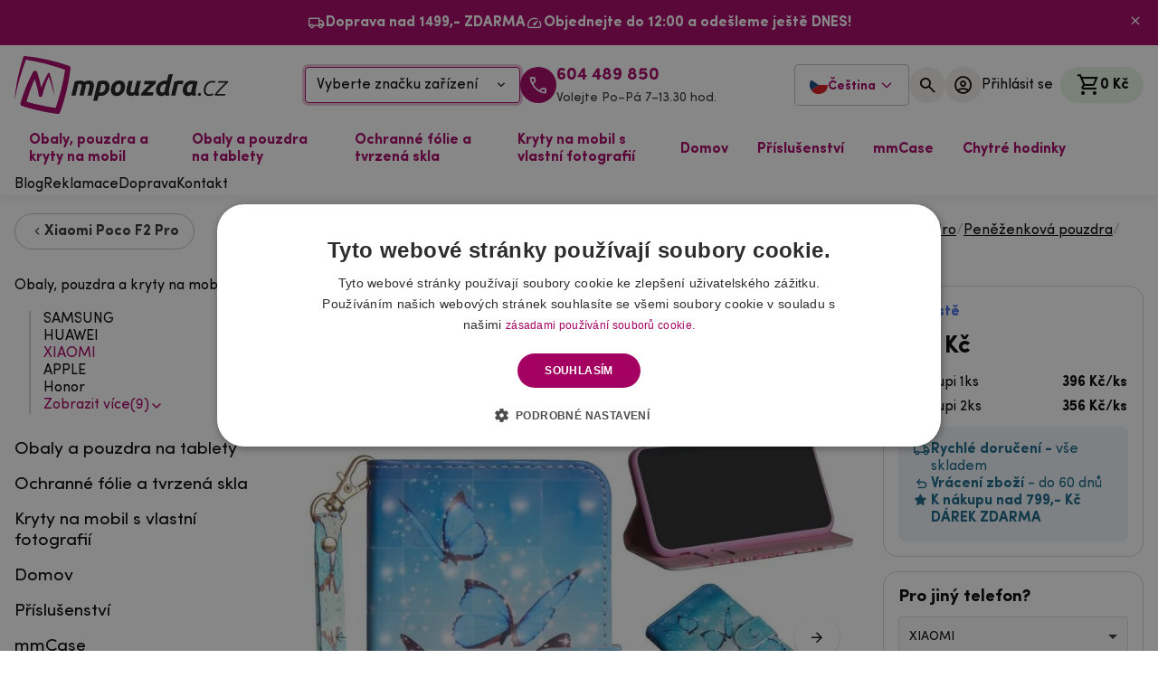

--- FILE ---
content_type: text/html; charset=UTF-8
request_url: https://mpouzdra.cz/light-pu-kozene-penezenkove-pouzdro-na-mobil-xiaomi-poco-f2-pro-modry-motyl.html
body_size: 29501
content:
<!DOCTYPE html>
    <html lang="cs">

<head>
    <base href="https://mpouzdra.cz">
        <meta name="robots" content="noindex, follow">
    <meta charset="utf-8" />
    <meta http-equiv="X-UA-Compatible" content="IE=edge" />
    <meta name="viewport" content="width=device-width, initial-scale=1.0" />
    <meta name="description" content="Knížkový obal Print pro mobil Xiaomi Poco F2 Pro s motivem modří motýli" />
    <meta name="keywords" content="" />
            <meta name="author" content="mpouzdra.cz" />
            
            <link rel="alternate" hreflang="cs-cz" href="https://mpouzdra.cz/light-pu-kozene-penezenkove-pouzdro-na-mobil-xiaomi-poco-f2-pro-modry-motyl.html" />
            <link rel="alternate" hreflang="sk-sk" href="https://mpuzdra.sk/sk/light-pu-kozene-penezenkove-puzdro-na-mobil-xiaomi-poco-f2-pro-modry-motyl.html" />
            <link rel="alternate" hreflang="hu-hu" href="https://mpouzdra.hu/light-pu-kozene-penezenkove-pouzdro-na-mobil-xiaomi-poco-f2-pro-modry-motyl.html" />
                    <link rel="canonical" href="https://mpouzdra.cz/light-pu-kozene-penezenkove-pouzdro-na-mobil-xiaomi-poco-f2-pro-modry-motyl.html" />
    
    <!-- DNS-prefetch external services - START -->
    <link rel="dns-prefetch" href="//cdn.cookie-script.com" />
    <link rel="dns-prefetch" href="//widget-v3.smartsuppcdn.com" />
    <link rel="dns-prefetch" href="//www.smartsuppchat.com" />
    <link rel="dns-prefetch" href="//fonts.googleapis.com" />
    <link rel="dns-prefetch" href="//fonts.gstatic.com" />
    <link rel="dns-prefetch" href="//connect.facebook.net" />
    <link rel="dns-prefetch" href="//google-analytics.com" />
    <link rel="dns-prefetch" href="//googletagmanager.com" />
    <link rel="dns-prefetch" href="//youtube.com" />
    <!-- DNS-prefetch external services - END -->
    <!-- Preconnect external services - START -->
    <link rel="preconnect" href="//consent.cookie-script.com">
    <link rel="preconnect" href="//www.smartsuppchat.com">
    <link rel="preconnect" href="//connect.facebook.net">
    <link rel="preconnect" href="//consent.cookie-script.com">
    <link rel="preconnect" href="//bootstrap.smartsuppchat.com">
    <link rel="preconnect" href="//translations.smartsuppcdn.com">
    <link rel="preconnect" href="//d70shl7vidtft.cloudfront.net">
    <link rel="preconnect" href="//widget-v3.smartsuppcdn.com">


    <script src="/assets/js/jquery.min.js" rel="preload" as="script" fetchpriority="high"></script>
    <script src="/assets/js/app.js?8" rel="preload" as="script" fetchpriority="high"></script>


    <!-- Preconnect external services - END -->
    <link rel="apple-touch-icon" sizes="180x180" href="./images/favicon/apple-touch-icon.png" />
    <link rel="icon" type="image/png" sizes="32x32" href="./images/favicon/favicon-32x32.png" />
    <link rel="icon" type="image/png" sizes="16x16" href="./images/favicon/favicon-16x16.png" />
    <link rel="manifest" href="./images/favicon/site.webmanifest" />
    <link rel="mask-icon" href="./images/favicon/safari-pinned-tab.svg" color="#5bbad5" />
    <link rel="shortcut icon" href="./images/favicon/favicon.ico" />
    <meta name="msapplication-TileColor" content="#7e7e7e" />
    <meta name="msapplication-config" content="./images/favicon/browserconfig.xml" />
    <meta name="theme-color" content="#a30062" />



            <!--
    <script defer src="./js/bundle.vendor.345de25c28d2698c462b.min.js"></script>
    <script defer src="./js/bundle.main.abe1cd73c5d653a221d9.min.js"></script>
    -->


        <link href="./css/vendor.69bda4acdab8e4cce41c.min.css?3" rel="stylesheet" rel="preload" as="style" fetchpriority="high">
        <link href="./css/main.73b400fba17b3930797d.min.css?3" rel="stylesheet" rel="preload" as="style" fetchpriority="high">


                    <script defer src="./js/bundle.vendor.ec918b6f15a691981048.min.js?4" fetchpriority="high"></script>
                <script defer src="./js/bundle.main.be2ae89094b2a3bed7b4_test.min.js?7" fetchpriority="high"></script>



    

    
    <link href="./css/custom.css?2" rel="stylesheet" rel="preload" as="style">

    

            <link href="/css/select2.min.css" rel="stylesheet">
        <script src="/js/select2.full.min.js"></script>
    
    

            <title>Print PU kožené peněženkové pouzdro na mobil Xiaomi Poco F2 Pro - modří motýli - Mpouzdra.cz</title>
        <meta property="og:title" content="Print PU kožené peněženkové pouzdro na mobil Xiaomi Poco F2 Pro - modří motýli - Mpouzdra.cz" />
            <meta property="og:description" content="Knížkový obal Print pro mobil Xiaomi Poco F2 Pro s motivem modří motýli" />
    <meta property="og:type" content="website" />
    <meta property="og:site_name" content="Mpouzdra.cz" />
    <meta property="og:url" content="https://mpouzdra.cz/light-pu-kozene-penezenkove-pouzdro-na-mobil-xiaomi-poco-f2-pro-modry-motyl.html" />
    <meta property="og:image" content="https://mpouzdra.cz/images/products/light-pu-kozene-penezenkove-pouzdro-na-mobil-xiaomi-poco-f2-pro-modry-motyl-tdhiwj_s.jpg" />
    <meta property="og:locale" content="cs_CZ" />
    
        <meta name="facebook-domain-verification" content="ydi6i41hgodv5m86ijme6zost8aiea" />
        <script>
            window.dataLayer = window.dataLayer || [];

            function gtag() {
                dataLayer.push(arguments);
            }
            gtag("consent", "default", {
                ad_storage: "denied",
                analytics_storage: "denied",
                functionality_storage: "denied",
                personalization_storage: "denied",
                security_storage: "denied",
                ad_personalization: "denied",
                ad_user_data: "denied",
                wait_for_update: 5000
            });
            gtag("set", "ads_data_redaction", true);
            dataLayer.push({
                "event": "defaultConsentsSet"
            });
        </script>

        <!-- Optimio - cookie lišta 29.4.2024 -->
        <script type="text/javascript" fetchpriority="high" charset="UTF-8" src="//cdn.cookie-script.com/s/7c42626586b28c45a71876d60f88aed8.js"></script>


        <!--<script type="text/javascript" src="https://www.termsfeed.com/public/cookie-consent/4.1.0/cookie-consent.js" charset="UTF-8"></script>
        <script type="text/javascript" charset="UTF-8">
            document.addEventListener('DOMContentLoaded', function() {
                cookieconsent.run({
                    "notice_banner_type": "simple",
                    "consent_type": "express",
                    "palette": "light",
                    "language": "cs",
                    "page_load_consent_levels": ["strictly-necessary"],
                    "notice_banner_reject_button_hide": false,
                    "preferences_center_close_button_hide": false,
                    "website_name": "https://www.mpouzdra.cz/",
                    "website_privacy_policy_url": "https://www.mpouzdra.cz/ochrana-osobnich-udaju/"
                });
            });
        </script>
        <noscript>ePrivacy and GPDR Cookie Consent by <a href="https://www.TermsFeed.com/" rel="nofollow">TermsFeed Generator</a></noscript>

        <script type="text/plain" data-cookie-consent="strictly-necessary">gtag('consent', 'update', {'ad_storage': 'granted','ad_user_data': 'granted'});</script>
        <script type="text/plain" data-cookie-consent="functionality">gtag('consent', 'update', {'ad_storage': 'granted','ad_user_data': 'granted'});</script>
        <script type="text/plain" data-cookie-consent="tracking">gtag('consent', 'update', {'ad_personalization': 'granted' });</script>
        <script type="text/plain" data-cookie-consent="targeting">gtag('consent', 'update', {'analytics_storage': 'granted'});</script>
-->

        <!-- Google Tag Manager -->
        <script>
            (function(w, d, s, l, i) {
                w[l] = w[l] || [];
                w[l].push({
                    'gtm.start': new Date().getTime(),
                    event: 'gtm.js'
                });
                var f = d.getElementsByTagName(s)[0],
                    j = d.createElement(s),
                    dl = l != 'dataLayer' ? '&l=' + l : '';
                j.async = true;
                j.src =
                    'https://www.googletagmanager.com/gtm.js?id=' + i + dl;
                f.parentNode.insertBefore(j, f);
            })(window, document, 'script', 'dataLayer', 'GTM-NC2DZSDC');
        </script>
        <!-- End Google Tag Manager -->

        <!-- Meta Pixel Code
        <script>
            ! function(f, b, e, v, n, t, s) {
                if (f.fbq) return;
                n = f.fbq = function() {
                    n.callMethod ?
                        n.callMethod.apply(n, arguments) : n.queue.push(arguments)
                };
                if (!f._fbq) f._fbq = n;
                n.push = n;
                n.loaded = !0;
                n.version = '2.0';
                n.queue = [];
                t = b.createElement(e);
                t.async = !0;
                t.src = v;
                s = b.getElementsByTagName(e)[0];
                s.parentNode.insertBefore(t, s)
            }(window, document, 'script',
                'https://connect.facebook.net/en_US/fbevents.js');
            fbq('init', '443809333560593');
            fbq('track', 'PageView');
        </script>
        <noscript><img height="1" width="1" style="display:none"
                src="https://www.facebook.com/tr?id=443809333560593&ev=PageView&noscript=1" /></noscript>
        -->

        
    
</head>

<body class="font-sans">
            <!-- Google Tag Manager (noscript) -->
        <noscript><iframe src=https://www.googletagmanager.com/ns.html?id=GTM-NC2DZSDC height="0" width="0" style="display:none;visibility:hidden"></iframe></noscript>
        <!-- End Google Tag Manager (noscript) -->
        
        <div class="notice notice--banner !px-0" style="display: none">
        <div class="container flex flex-wrap !gap-x-8 !gap-y-1 justify-center">
            <div class="notice__item">
                <i class="notice__icon icon icon-local_shipping"></i>
                <p class="notice__text">
                    <strong>Doprava nad 1499,- ZDARMA</strong>                </p>
            </div>
            <div class="notice__item">
                <i class="notice__icon icon icon-speed"></i>
                <p class="notice__text">
                    <strong>Objednejte do 12:00 a odešleme ještě DNES!</strong>                </p>
            </div>
        </div>
        <button id="closeNotice" aria-label="Zavřít"><i class="icon icon-close"></i></button>
    </div>
    <script>
        localStorage.getItem("noticeClosed") || (document.querySelector(".notice.notice--banner").style.display = "flex");
    </script>

    <header class="navbar py-3 !sticky top-0 z-50">
        <div class="container">
            <div class="grid lg-max:grid-cols-[1fr_133px_1fr] lg:flex lg:items-center justify-between">
                <div class="flex lg:hidden">
                    <button type="button" class="flex-center flex-grow-0 flex-col items-start justify-center lg-max:ml-2" data-te-offcanvas-toggle data-te-target="#main-menu" aria-controls="main-menu" aria-label="hlavní menu" aria-controls="main-menu">
                        <div class="menu-icon" id="hamburger">
                            <span></span>
                            <span></span>
                            <span></span>
                        </div>
                        <span class="text-primary font-bold text-[11px] mt-2 leading-1" id="hamburgerOpen">MENU</span> <span class="text-primary font-bold text-[11px] mt-2 leading-1 hidden" id="hamburgerClose">ZAVŘÍT</span>
                    </button>
                </div>
                <a href="/" class="navbar__logo flex lg-max:col-start-2"> <img src="../images/logo.svg" alt="Mpouzdra.cz logo" width="235.61" height="166" fetchpriority="high" /> </a>
                <div class="flex-center gap-5 lg-max:hidden">
                    <div class="">
                        <button class="w-[238px] h-[40px] flex items-center justify-between border border-primary rounded px-3 hover:bg-primary-5 transition-all duration-200 shadow-[0_0_0_3px_var(--color-primary-25)]" data-te-ripple-init data-te-ripple-color="light" data-te-toggle="modal" data-te-target="#headerModal">
                            Vyberte značku zařízení <i class="icon icon-expand_more"></i>
                        </button>
                    </div>
                                            <a class="flex-center gap-2 lg-max:hidden" href="tel:+420604 489 850">
                            <div class="bg-primary w-10 h-10 flex-shrink-0 rounded-full flex-center"><i class="icon icon-call-40 text-[24px] text-white"></i></div>
                            <div class="flex flex-col"><span class="text-primary font-bold h4 !mb-0 leading-1.1">604 489 850</span> <span class="leading-1.1 text-paragraph text-[14px]">Volejte Po–Pá 7–13.30 hod.</span></div>
                        </a>
                                    </div>
                <div class="flex justify-end gap-3 lg-max:col-start-3 lg-max:gap-1.5 lg-max:mr-1">
                    

                    

                    <div class="language relative inline-block text-left" id="langDropdown">
                        <button id="dropdownButton" class="inline-flex items-center gap-2 px-3 py-2 button button--bordered !rounded gap-1">
                            <img src="../images/cz.svg" alt="mpouzdra.cz" width="20" height="20">
                            <span class="text-primary md-max:hidden mt-1 text-sm">Čeština</span>
                            <svg class="w-4 h-4 ml-1 text-primary language-arrow md-max:hidden" fill="none" stroke="currentColor" stroke-width="2" viewBox="0 0 24 24">
                                <path stroke-linecap="round" stroke-linejoin="round" d="M19 9l-7 7-7-7" />
                            </svg>
                        </button>
                        <div id="dropdownMenu" class="language-drodpown absolute z-10 right-0 rounded-md bg-white shadow-lg border border-gray-200 hidden">
                                                            <a href="https://mpouzdra.cz/light-pu-kozene-penezenkove-pouzdro-na-mobil-xiaomi-poco-f2-pro-modry-motyl.html" class="inline-flex items-center gap-2 px-4 pt-2 pb-0 hover:bg-gray-100 text-gray-800 w-full">
                                    <img src="../images/cz.svg" alt="mpouzdra.cz" width="20" height="20" loading="lazy">
                                    <span class="leading-normal mt-1 text-sm">Čeština</span>
                                </a>
                                                            <a href="https://mpuzdra.sk/sk/light-pu-kozene-penezenkove-puzdro-na-mobil-xiaomi-poco-f2-pro-modry-motyl.html" class="inline-flex items-center gap-2 px-4 pt-2 pb-0 hover:bg-gray-100 text-gray-800 w-full">
                                    <img src="../images/sk.svg" alt="mpuzdra.sk" width="20" height="20" loading="lazy">
                                    <span class="leading-normal mt-1 text-sm">Slovenština</span>
                                </a>
                                                            <a href="https://mpouzdra.hu/light-pu-kozene-penezenkove-pouzdro-na-mobil-xiaomi-poco-f2-pro-modry-motyl.html" class="inline-flex items-center gap-2 px-4 pt-2 pb-0 hover:bg-gray-100 text-gray-800 w-full">
                                    <img src="../images/hu.svg" alt="mpouzdra.hu" width="20" height="20" loading="lazy">
                                    <span class="leading-normal mt-1 text-sm">Magyar</span>
                                </a>
                                                    </div>
                    </div>

                    <script async defer>
                        const dropdownButton = document.getElementById('dropdownButton');
                        const dropdownMenu = document.getElementById('dropdownMenu');
                        dropdownButton.addEventListener('click', (e) => {
                            e.preventDefault();
                            e.stopPropagation();
                            dropdownMenu.classList.toggle('hidden');
                        });
                        document.addEventListener('click', (e) => {
                            if (!dropdownMenu.classList.contains('hidden')) {
                                dropdownMenu.classList.add('hidden');
                            }
                        });
                    </script>


                    
                                        <button class="flex items-center button-circle" data-te-toggle="modal" data-te-target="#searchModal" data-te-ripple-init data-te-ripple-color="light" aria-label="">
                        <div class="button-circle__icon"><i class="icon icon-search text-[24px]"></i></div>
                    </button>
                                                                <button class="lg-max:hidden flex items-center gap-2 button-circle" data-te-toggle="modal" data-te-target="#loginModal" data-te-ripple-init data-te-ripple-color="light" aria-label="Přihlásit se">
                            <div class="button-circle__icon"><i class="icon icon-account_circle text-[24px]"></i></div>
                            <span class="button-circle__text xl-max:hidden">Přihlásit se</span>
                        </button>
                                        <div class="xl:ml-2 flex-center">
                        <div class="relative cart-dropdown" data-te-dropdown-ref id="topCart">
    <button data-te-auto-close="outside" class="cart-dropdown__button" type="button" id="cartDropdown" data-te-dropdown-toggle-ref aria-expanded="false" aria-label="Košík">
        <i class="icon icon-shopping_cart"></i> <span id="cartSum" class="lg-max:hidden cart-dropdown__button-sum">0 Kč</span>
            </button>
    <div class="cart-dropdown__menu dropdown-menu dropdown-menu-end lg:!w-[508px] rounded-sm p-4 group/gr translate-y-[33px] !transition-all duration-200" aria-labelledby="cartDropdown" data-te-dropdown-menu-ref data-popper-placement="bottom-end">
        <div class="flex justify-between items-center mb-4">
            <div class="font-bold text-[18px]">Obsah košíku</div>
            <i class="icon icon-close text-[20px] cursor-pointer" onclick='document.getElementById("cartDropdown").click()'></i>
        </div>
        <div class="grid gap-2 mb-4 overflow-auto">

            Váš nákupní košík je prázdný        </div>
    </div>
</div>                    </div>
                </div>
            </div>
            <div class="select mt-3 flex justify-center lg:hidden">
                <button class="w-full h-[40px] flex items-center justify-between border border-primary rounded px-3 hover:bg-primary-5 transition-all duration-200 shadow-[0_0_0_3px_var(--color-primary-25)]" data-te-ripple-init data-te-ripple-color="light" data-te-toggle="modal" data-te-target="#headerModal">
                    Vyberte značku zařízení <i class="icon icon-expand_more"></i>
                </button>
            </div>
        </div>
    </header>
    <nav class="navbar-menu">
        <div class="container">
            <div class="relative flex w-full items-center justify-between lg:flex-wrap">
                <div class="flex-grow basis-[100%] items-center lg:!flex lg:basis-auto lg-max:hidden">
                    <ul class="mr-auto flex flex-row" id="megamenu">

                                                    <li class="static megamenu">
                                <a class="megamenu__dropdown" href="obaly-pouzdra-a-kryty-na-mobil" id="dropdownMenuButton0" aria-expanded="false">
                                    Obaly, pouzdra a kryty na mobil                                </a>
                                <div class="megamenu__dropdown-menu" style="visibility: hidden;" aria-labelledby="dropdownMenuButton0">
                                                                            <div class="grid grid-cols-[1.6fr_1fr] xl:grid-cols-[2fr_1fr] gap-8">
                                            <div>
                                                <div class="grid grid-cols-4 xl:grid-cols-5 gap-2 auto-rows-max">
                                                                                                            <a href="samsung" class="brand-tile">
                                                            <div class="brand-tile__image">
                                                                <picture>
                                                                    <source srcset="images/category/LKe0dAuB_b.webp" type="image/webp">
                                                                    <source srcset="images/category/LKe0dAuB_b.jpg" type="image/jpeg">
                                                                    <img loading="lazy" src="images/category/LKe0dAuB_b.jpg" alt="SAMSUNG" width="266" height="266">
                                                                </picture>
                                                            </div>
                                                            <div class="brand-tile__title">SAMSUNG</div>
                                                        </a>
                                                                                                            <a href="huawei" class="brand-tile">
                                                            <div class="brand-tile__image">
                                                                <picture>
                                                                    <source srcset="images/category/SwmaTyLz_b.webp" type="image/webp">
                                                                    <source srcset="images/category/SwmaTyLz_b.jpg" type="image/jpeg">
                                                                    <img loading="lazy" src="images/category/SwmaTyLz_b.jpg" alt="HUAWEI" width="266" height="266">
                                                                </picture>
                                                            </div>
                                                            <div class="brand-tile__title">HUAWEI</div>
                                                        </a>
                                                                                                            <a href="xiaomi" class="brand-tile">
                                                            <div class="brand-tile__image">
                                                                <picture>
                                                                    <source srcset="images/category/NBxerVzI_b.webp" type="image/webp">
                                                                    <source srcset="images/category/NBxerVzI_b.jpg" type="image/jpeg">
                                                                    <img loading="lazy" src="images/category/NBxerVzI_b.jpg" alt="XIAOMI" width="266" height="266">
                                                                </picture>
                                                            </div>
                                                            <div class="brand-tile__title">XIAOMI</div>
                                                        </a>
                                                                                                            <a href="obaly-pouzdra-a-kryty-na-mobil/apple" class="brand-tile">
                                                            <div class="brand-tile__image">
                                                                <picture>
                                                                    <source srcset="images/category/jKda0ipT_b.webp" type="image/webp">
                                                                    <source srcset="images/category/jKda0ipT_b.jpg" type="image/jpeg">
                                                                    <img loading="lazy" src="images/category/jKda0ipT_b.jpg" alt="APPLE" width="266" height="266">
                                                                </picture>
                                                            </div>
                                                            <div class="brand-tile__title">APPLE</div>
                                                        </a>
                                                                                                            <a href="pouzdra-obaly-na-telefony-honor" class="brand-tile">
                                                            <div class="brand-tile__image">
                                                                <picture>
                                                                    <source srcset="images/category/DYJALhjV_b.webp" type="image/webp">
                                                                    <source srcset="images/category/DYJALhjV_b.jpg" type="image/jpeg">
                                                                    <img loading="lazy" src="images/category/DYJALhjV_b.jpg" alt="Honor" width="266" height="266">
                                                                </picture>
                                                            </div>
                                                            <div class="brand-tile__title">Honor</div>
                                                        </a>
                                                                                                            <a href="nokia" class="brand-tile">
                                                            <div class="brand-tile__image">
                                                                <picture>
                                                                    <source srcset="images/category/p5bEiaSX_b.webp" type="image/webp">
                                                                    <source srcset="images/category/p5bEiaSX_b.jpg" type="image/jpeg">
                                                                    <img loading="lazy" src="images/category/p5bEiaSX_b.jpg" alt="NOKIA" width="266" height="266">
                                                                </picture>
                                                            </div>
                                                            <div class="brand-tile__title">NOKIA</div>
                                                        </a>
                                                                                                            <a href="sony" class="brand-tile">
                                                            <div class="brand-tile__image">
                                                                <picture>
                                                                    <source srcset="images/category/sNWA9NWe_b.webp" type="image/webp">
                                                                    <source srcset="images/category/sNWA9NWe_b.jpg" type="image/jpeg">
                                                                    <img loading="lazy" src="images/category/sNWA9NWe_b.jpg" alt="SONY" width="266" height="266">
                                                                </picture>
                                                            </div>
                                                            <div class="brand-tile__title">SONY</div>
                                                        </a>
                                                                                                            <a href="obaly-pouzdra-google" class="brand-tile">
                                                            <div class="brand-tile__image">
                                                                <picture>
                                                                    <source srcset="images/category/IR0tsu8X_b.webp" type="image/webp">
                                                                    <source srcset="images/category/IR0tsu8X_b.jpg" type="image/jpeg">
                                                                    <img loading="lazy" src="images/category/IR0tsu8X_b.jpg" alt="Google" width="266" height="266">
                                                                </picture>
                                                            </div>
                                                            <div class="brand-tile__title">Google</div>
                                                        </a>
                                                                                                            <a href="pouzdra-obaly-motorola-moto" class="brand-tile">
                                                            <div class="brand-tile__image">
                                                                <picture>
                                                                    <source srcset="images/category/YQYpcArZ_b.webp" type="image/webp">
                                                                    <source srcset="images/category/YQYpcArZ_b.jpg" type="image/jpeg">
                                                                    <img loading="lazy" src="images/category/YQYpcArZ_b.jpg" alt="Motorola" width="266" height="266">
                                                                </picture>
                                                            </div>
                                                            <div class="brand-tile__title">Motorola</div>
                                                        </a>
                                                                                                            <a href="realme-obaly-kryty-a-pouzdra" class="brand-tile">
                                                            <div class="brand-tile__image">
                                                                <picture>
                                                                    <source srcset="images/category/cHTvDc4W_b.webp" type="image/webp">
                                                                    <source srcset="images/category/cHTvDc4W_b.jpg" type="image/jpeg">
                                                                    <img loading="lazy" src="images/category/cHTvDc4W_b.jpg" alt="Realme" width="266" height="266">
                                                                </picture>
                                                            </div>
                                                            <div class="brand-tile__title">Realme</div>
                                                        </a>
                                                                                                    </div>
                                                <a href="obaly-pouzdra-a-kryty-na-mobil" class="text-primary group inline-flex items-center font-bold mt-4">
                                                    <span class="group-hover:underline">Zobrazit vše</span> <i class="icon icon-chevron_right ml-1 text-[1.1em]"></i>
                                                </a>
                                            </div>
                                            <div class="flex-col flex gap-y-4 items-end">
                                                <div class="flex relative rounded-2xl overflow-hidden w-full">
                                                    <div class="flex flex-col justify-center items-start p-6 xl:p-8 relative z-10">
                                                        <div class="h3 max-w-[13ch] leading-1.2">Gelová pouzdra
                <br>
                s vlastním motivem</div>
                                                        <a href="/kryty-na-mobil-s-vlastni-fotografii-motivem" class="button mt-4">Navrhnout vlastní pouzdro</a>
                                                    </div>
                                                    <img class="absolute inset-0 object-cover h-full w-full" src="./images/menu_banner_podklad.jpg" alt="Gelová pouzdra
                <br>
                s vlastním motivem" width="1010" height="508" loading="lazy" />
                                                </div>
                                                <div class="flex mb-4 gap-2">
                                                    <div class="notice notice--inverted notice--centered !py-2">
                                                        <div class="notice__item">
                                                            <i class="notice__icon icon icon-local_shipping"></i>
                                                            <p class="notice__text"><strong>Doprava nad 1499,- ZDARMA</strong></p>
                                                        </div>
                                                    </div>
                                                    <div class="notice notice--inverted notice--centered !py-2">
                                                        <div class="notice__item">
                                                            <i class="notice__icon icon icon-speed"></i>
                                                            <p class="notice__text"><strong>Objednejte do 12:00 a odešleme ještě DNES!</strong></p>
                                                        </div>
                                                    </div>
                                                </div>
                                                <div class="flex items-center gap-4">
                                                    <img src="./images/palec.png" srcset="./images/palec.png, ./images/palec2x.png 2x, ./images/palec3x.png 3x" alt="maskot mpouzdra" width="68" height="64" loading="lazy" class="w-[68px] h-[64px]" sizes="68px" />
                                                    <div>
                                                        <div class="h4 font-bold !mb-0">Nevíte si s něčím rady</div>
                                                        <div class="mb-0">Volejte a pište Po–Pá 7–13.30</div>
                                                    </div>
                                                    <img src="./images/sipka-dolu.svg" alt="Šipka" width="26.48" height="36.29" loading="lazy" />
                                                </div>
                                                <div class="flex gap-4">
                                                    <a href="mailto:info@mpouzdra.cz" class="flex-center gap-2 font-bold">
                                                        <div class="bg-primary w-10 h-10 flex-shrink-0 rounded-full flex-center"><i class="icon icon-mail text-[24px] text-white"></i></div>
                                                        <span>info@mpouzdra.cz</span>
                                                    </a>
                                                    <a class="flex-center gap-2 font-bold" href="tel:+420604 489 850">
                                                        <div class="bg-primary w-10 h-10 flex-shrink-0 rounded-full flex-center"><i class="icon icon-call-40 text-[24px] text-white"></i></div>
                                                        <span>604 489 850</span>
                                                    </a>
                                                </div>
                                            </div>
                                        </div>
                                                            <li class="static megamenu">
                                <a class="megamenu__dropdown" href="obaly-a-kryty-na-tablet" id="dropdownMenuButton0" aria-expanded="false">
                                    Obaly a pouzdra na tablety                                </a>
                                <div class="megamenu__dropdown-menu" style="visibility: hidden;" aria-labelledby="dropdownMenuButton0">
                                                                            <div class="grid grid-cols-[1.6fr_1fr] xl:grid-cols-[2fr_1fr] gap-8">
                                            <div>
                                                <div class="grid grid-cols-4 xl:grid-cols-5 gap-2 auto-rows-max">
                                                                                                            <a href="obaly-pouzdra-na-mobil-lenovo" class="brand-tile">
                                                            <div class="brand-tile__image">
                                                                <picture>
                                                                    <source srcset="images/category/t2pUIT4K_b.webp" type="image/webp">
                                                                    <source srcset="images/category/t2pUIT4K_b.jpg" type="image/jpeg">
                                                                    <img loading="lazy" src="images/category/t2pUIT4K_b.jpg" alt="Obaly na tablet Lenovo" width="266" height="266">
                                                                </picture>
                                                            </div>
                                                            <div class="brand-tile__title">Obaly na tablet Lenovo</div>
                                                        </a>
                                                                                                            <a href="obaly-a-pouzdra-na-tablety-samsung" class="brand-tile">
                                                            <div class="brand-tile__image">
                                                                <picture>
                                                                    <source srcset="images/category/fmWp3uNa_b.webp" type="image/webp">
                                                                    <source srcset="images/category/fmWp3uNa_b.jpg" type="image/jpeg">
                                                                    <img loading="lazy" src="images/category/fmWp3uNa_b.jpg" alt="Obaly na tablet Samsung" width="266" height="266">
                                                                </picture>
                                                            </div>
                                                            <div class="brand-tile__title">Obaly na tablet Samsung</div>
                                                        </a>
                                                                                                            <a href="obaly-na-ipad" class="brand-tile">
                                                            <div class="brand-tile__image">
                                                                <picture>
                                                                    <source srcset="images/category/b2ZO7R0L_b.webp" type="image/webp">
                                                                    <source srcset="images/category/b2ZO7R0L_b.jpg" type="image/jpeg">
                                                                    <img loading="lazy" src="images/category/b2ZO7R0L_b.jpg" alt="Obaly na iPad" width="266" height="266">
                                                                </picture>
                                                            </div>
                                                            <div class="brand-tile__title">Obaly na iPad</div>
                                                        </a>
                                                                                                            <a href="obaly-a-pouzdra-na-tablety-xiaomi" class="brand-tile">
                                                            <div class="brand-tile__image">
                                                                <picture>
                                                                    <source srcset="images/category/Ywrzhy5S_b.webp" type="image/webp">
                                                                    <source srcset="images/category/Ywrzhy5S_b.jpg" type="image/jpeg">
                                                                    <img loading="lazy" src="images/category/Ywrzhy5S_b.jpg" alt="Obaly na tablet Xiaomi" width="266" height="266">
                                                                </picture>
                                                            </div>
                                                            <div class="brand-tile__title">Obaly na tablet Xiaomi</div>
                                                        </a>
                                                                                                            <a href="obaly-na-tablet-huawei" class="brand-tile">
                                                            <div class="brand-tile__image">
                                                                <picture>
                                                                    <source srcset="images/category/G83ZYm9Z_b.webp" type="image/webp">
                                                                    <source srcset="images/category/G83ZYm9Z_b.jpg" type="image/jpeg">
                                                                    <img loading="lazy" src="images/category/G83ZYm9Z_b.jpg" alt="Obaly na tablet Huawei" width="266" height="266">
                                                                </picture>
                                                            </div>
                                                            <div class="brand-tile__title">Obaly na tablet Huawei</div>
                                                        </a>
                                                                                                            <a href="obaly-kryty-a-pouzdra-na-tablety-honor" class="brand-tile">
                                                            <div class="brand-tile__image">
                                                                <picture>
                                                                    <source srcset="images/category/pgf8tnHQ_b.webp" type="image/webp">
                                                                    <source srcset="images/category/pgf8tnHQ_b.jpg" type="image/jpeg">
                                                                    <img loading="lazy" src="images/category/pgf8tnHQ_b.jpg" alt="Obaly na tablet Honor" width="266" height="266">
                                                                </picture>
                                                            </div>
                                                            <div class="brand-tile__title">Obaly na tablet Honor</div>
                                                        </a>
                                                                                                    </div>
                                                <a href="obaly-a-kryty-na-tablet" class="text-primary group inline-flex items-center font-bold mt-4">
                                                    <span class="group-hover:underline">Zobrazit vše</span> <i class="icon icon-chevron_right ml-1 text-[1.1em]"></i>
                                                </a>
                                            </div>
                                            <div class="flex-col flex gap-y-4 items-end">
                                                <div class="flex relative rounded-2xl overflow-hidden w-full">
                                                    <div class="flex flex-col justify-center items-start p-6 xl:p-8 relative z-10">
                                                        <div class="h3 max-w-[13ch] leading-1.2">Gelová pouzdra
                <br>
                s vlastním motivem</div>
                                                        <a href="/kryty-na-mobil-s-vlastni-fotografii-motivem" class="button mt-4">Navrhnout vlastní pouzdro</a>
                                                    </div>
                                                    <img class="absolute inset-0 object-cover h-full w-full" src="./images/menu_banner_podklad.jpg" alt="Gelová pouzdra
                <br>
                s vlastním motivem" width="1010" height="508" loading="lazy" />
                                                </div>
                                                <div class="flex mb-4 gap-2">
                                                    <div class="notice notice--inverted notice--centered !py-2">
                                                        <div class="notice__item">
                                                            <i class="notice__icon icon icon-local_shipping"></i>
                                                            <p class="notice__text"><strong>Doprava nad 1499,- ZDARMA</strong></p>
                                                        </div>
                                                    </div>
                                                    <div class="notice notice--inverted notice--centered !py-2">
                                                        <div class="notice__item">
                                                            <i class="notice__icon icon icon-speed"></i>
                                                            <p class="notice__text"><strong>Objednejte do 12:00 a odešleme ještě DNES!</strong></p>
                                                        </div>
                                                    </div>
                                                </div>
                                                <div class="flex items-center gap-4">
                                                    <img src="./images/palec.png" srcset="./images/palec.png, ./images/palec2x.png 2x, ./images/palec3x.png 3x" alt="maskot mpouzdra" width="68" height="64" loading="lazy" class="w-[68px] h-[64px]" sizes="68px" />
                                                    <div>
                                                        <div class="h4 font-bold !mb-0">Nevíte si s něčím rady</div>
                                                        <div class="mb-0">Volejte a pište Po–Pá 7–13.30</div>
                                                    </div>
                                                    <img src="./images/sipka-dolu.svg" alt="Šipka" width="26.48" height="36.29" loading="lazy" />
                                                </div>
                                                <div class="flex gap-4">
                                                    <a href="mailto:info@mpouzdra.cz" class="flex-center gap-2 font-bold">
                                                        <div class="bg-primary w-10 h-10 flex-shrink-0 rounded-full flex-center"><i class="icon icon-mail text-[24px] text-white"></i></div>
                                                        <span>info@mpouzdra.cz</span>
                                                    </a>
                                                    <a class="flex-center gap-2 font-bold" href="tel:+420604 489 850">
                                                        <div class="bg-primary w-10 h-10 flex-shrink-0 rounded-full flex-center"><i class="icon icon-call-40 text-[24px] text-white"></i></div>
                                                        <span>604 489 850</span>
                                                    </a>
                                                </div>
                                            </div>
                                        </div>
                                                            <li class="static megamenu">
                                <a class="megamenu__dropdown" href="ochranne-folie-a-tvrzena-skla" id="dropdownMenuButton0" aria-expanded="false">
                                    Ochranné fólie a tvrzená skla                                </a>
                                <div class="megamenu__dropdown-menu" style="visibility: hidden;" aria-labelledby="dropdownMenuButton0">
                                                                            <div class="grid grid-cols-[1.6fr_1fr] xl:grid-cols-[2fr_1fr] gap-8">
                                            <div>
                                                <div class="grid grid-cols-4 xl:grid-cols-5 gap-2 auto-rows-max">
                                                                                                            <a href="temperovana-tvrzena-skla-na-samsung" class="brand-tile">
                                                            <div class="brand-tile__image">
                                                                <picture>
                                                                    <source srcset="images/category/zMztFmH8_b.webp" type="image/webp">
                                                                    <source srcset="images/category/zMztFmH8_b.jpg" type="image/jpeg">
                                                                    <img loading="lazy" src="images/category/zMztFmH8_b.jpg" alt="SAMSUNG" width="266" height="266">
                                                                </picture>
                                                            </div>
                                                            <div class="brand-tile__title">SAMSUNG</div>
                                                        </a>
                                                                                                            <a href="temperovana-tvrzena-skla-na-huawei" class="brand-tile">
                                                            <div class="brand-tile__image">
                                                                <picture>
                                                                    <source srcset="images/category/OdzwV9qw_b.webp" type="image/webp">
                                                                    <source srcset="images/category/OdzwV9qw_b.jpg" type="image/jpeg">
                                                                    <img loading="lazy" src="images/category/OdzwV9qw_b.jpg" alt="HUAWEI" width="266" height="266">
                                                                </picture>
                                                            </div>
                                                            <div class="brand-tile__title">HUAWEI</div>
                                                        </a>
                                                                                                            <a href="tvrzena-skla-xiaomi" class="brand-tile">
                                                            <div class="brand-tile__image">
                                                                <picture>
                                                                    <source srcset="images/category/eewRXvL8_b.webp" type="image/webp">
                                                                    <source srcset="images/category/eewRXvL8_b.jpg" type="image/jpeg">
                                                                    <img loading="lazy" src="images/category/eewRXvL8_b.jpg" alt="XIAOMI" width="266" height="266">
                                                                </picture>
                                                            </div>
                                                            <div class="brand-tile__title">XIAOMI</div>
                                                        </a>
                                                                                                            <a href="folie-na-mobil/apple" class="brand-tile">
                                                            <div class="brand-tile__image">
                                                                <picture>
                                                                    <source srcset="images/category/z6VgDcF3_b.webp" type="image/webp">
                                                                    <source srcset="images/category/z6VgDcF3_b.jpg" type="image/jpeg">
                                                                    <img loading="lazy" src="images/category/z6VgDcF3_b.jpg" alt="APPLE" width="266" height="266">
                                                                </picture>
                                                            </div>
                                                            <div class="brand-tile__title">APPLE</div>
                                                        </a>
                                                                                                            <a href="tvrzena-skla-honor" class="brand-tile">
                                                            <div class="brand-tile__image">
                                                                <picture>
                                                                    <source srcset="images/category/fNHscfH0_b.webp" type="image/webp">
                                                                    <source srcset="images/category/fNHscfH0_b.jpg" type="image/jpeg">
                                                                    <img loading="lazy" src="images/category/fNHscfH0_b.jpg" alt="HONOR" width="266" height="266">
                                                                </picture>
                                                            </div>
                                                            <div class="brand-tile__title">HONOR</div>
                                                        </a>
                                                                                                            <a href="temperovana-tvrzena-skla-na-nokia" class="brand-tile">
                                                            <div class="brand-tile__image">
                                                                <picture>
                                                                    <source srcset="images/category/CiKvrbUJ_b.webp" type="image/webp">
                                                                    <source srcset="images/category/CiKvrbUJ_b.jpg" type="image/jpeg">
                                                                    <img loading="lazy" src="images/category/CiKvrbUJ_b.jpg" alt="NOKIA" width="266" height="266">
                                                                </picture>
                                                            </div>
                                                            <div class="brand-tile__title">NOKIA</div>
                                                        </a>
                                                                                                            <a href="folie-na-mobil/lenovo-folie-na-mobilni-telefony" class="brand-tile">
                                                            <div class="brand-tile__image">
                                                                <picture>
                                                                    <source srcset="images/category/gYk9FVOi_b.webp" type="image/webp">
                                                                    <source srcset="images/category/gYk9FVOi_b.jpg" type="image/jpeg">
                                                                    <img loading="lazy" src="images/category/gYk9FVOi_b.jpg" alt="LENOVO" width="266" height="266">
                                                                </picture>
                                                            </div>
                                                            <div class="brand-tile__title">LENOVO</div>
                                                        </a>
                                                                                                            <a href="temperovana-tvrzena-skla-na-sony-xperia" class="brand-tile">
                                                            <div class="brand-tile__image">
                                                                <picture>
                                                                    <source srcset="images/category/izQa8P3W_b.webp" type="image/webp">
                                                                    <source srcset="images/category/izQa8P3W_b.jpg" type="image/jpeg">
                                                                    <img loading="lazy" src="images/category/izQa8P3W_b.jpg" alt="SONY" width="266" height="266">
                                                                </picture>
                                                            </div>
                                                            <div class="brand-tile__title">SONY</div>
                                                        </a>
                                                                                                            <a href="tvrzena-skla-motorola-moto" class="brand-tile">
                                                            <div class="brand-tile__image">
                                                                <picture>
                                                                    <source srcset="images/category/kNRMYG0w_b.webp" type="image/webp">
                                                                    <source srcset="images/category/kNRMYG0w_b.jpg" type="image/jpeg">
                                                                    <img loading="lazy" src="images/category/kNRMYG0w_b.jpg" alt="Motorola" width="266" height="266">
                                                                </picture>
                                                            </div>
                                                            <div class="brand-tile__title">Motorola</div>
                                                        </a>
                                                                                                            <a href="ochranne-folie-a-tvrzena-skla/oppo-1" class="brand-tile">
                                                            <div class="brand-tile__image">
                                                                <picture>
                                                                    <source srcset="images/category/UgNJqErV_b.webp" type="image/webp">
                                                                    <source srcset="images/category/UgNJqErV_b.jpg" type="image/jpeg">
                                                                    <img loading="lazy" src="images/category/UgNJqErV_b.jpg" alt="Oppo" width="266" height="266">
                                                                </picture>
                                                            </div>
                                                            <div class="brand-tile__title">Oppo</div>
                                                        </a>
                                                                                                    </div>
                                                <a href="ochranne-folie-a-tvrzena-skla" class="text-primary group inline-flex items-center font-bold mt-4">
                                                    <span class="group-hover:underline">Zobrazit vše</span> <i class="icon icon-chevron_right ml-1 text-[1.1em]"></i>
                                                </a>
                                            </div>
                                            <div class="flex-col flex gap-y-4 items-end">
                                                <div class="flex relative rounded-2xl overflow-hidden w-full">
                                                    <div class="flex flex-col justify-center items-start p-6 xl:p-8 relative z-10">
                                                        <div class="h3 max-w-[13ch] leading-1.2">Gelová pouzdra
                <br>
                s vlastním motivem</div>
                                                        <a href="/kryty-na-mobil-s-vlastni-fotografii-motivem" class="button mt-4">Navrhnout vlastní pouzdro</a>
                                                    </div>
                                                    <img class="absolute inset-0 object-cover h-full w-full" src="./images/menu_banner_podklad.jpg" alt="Gelová pouzdra
                <br>
                s vlastním motivem" width="1010" height="508" loading="lazy" />
                                                </div>
                                                <div class="flex mb-4 gap-2">
                                                    <div class="notice notice--inverted notice--centered !py-2">
                                                        <div class="notice__item">
                                                            <i class="notice__icon icon icon-local_shipping"></i>
                                                            <p class="notice__text"><strong>Doprava nad 1499,- ZDARMA</strong></p>
                                                        </div>
                                                    </div>
                                                    <div class="notice notice--inverted notice--centered !py-2">
                                                        <div class="notice__item">
                                                            <i class="notice__icon icon icon-speed"></i>
                                                            <p class="notice__text"><strong>Objednejte do 12:00 a odešleme ještě DNES!</strong></p>
                                                        </div>
                                                    </div>
                                                </div>
                                                <div class="flex items-center gap-4">
                                                    <img src="./images/palec.png" srcset="./images/palec.png, ./images/palec2x.png 2x, ./images/palec3x.png 3x" alt="maskot mpouzdra" width="68" height="64" loading="lazy" class="w-[68px] h-[64px]" sizes="68px" />
                                                    <div>
                                                        <div class="h4 font-bold !mb-0">Nevíte si s něčím rady</div>
                                                        <div class="mb-0">Volejte a pište Po–Pá 7–13.30</div>
                                                    </div>
                                                    <img src="./images/sipka-dolu.svg" alt="Šipka" width="26.48" height="36.29" loading="lazy" />
                                                </div>
                                                <div class="flex gap-4">
                                                    <a href="mailto:info@mpouzdra.cz" class="flex-center gap-2 font-bold">
                                                        <div class="bg-primary w-10 h-10 flex-shrink-0 rounded-full flex-center"><i class="icon icon-mail text-[24px] text-white"></i></div>
                                                        <span>info@mpouzdra.cz</span>
                                                    </a>
                                                    <a class="flex-center gap-2 font-bold" href="tel:+420604 489 850">
                                                        <div class="bg-primary w-10 h-10 flex-shrink-0 rounded-full flex-center"><i class="icon icon-call-40 text-[24px] text-white"></i></div>
                                                        <span>604 489 850</span>
                                                    </a>
                                                </div>
                                            </div>
                                        </div>
                                                            <li class="static megamenu">
                                <a class="megamenu__dropdown" href="kryty-na-mobil-s-vlastni-fotografii-motivem" id="dropdownMenuButton0" aria-expanded="false">
                                    Kryty na mobil s vlastní fotografií                                </a>
                                <div class="megamenu__dropdown-menu" style="visibility: hidden;" aria-labelledby="dropdownMenuButton0">
                                                                            <div class="grid grid-cols-[1.6fr_1fr] xl:grid-cols-[2fr_1fr] gap-8">
                                            <div>
                                                <div class="grid grid-cols-4 xl:grid-cols-5 gap-2 auto-rows-max">
                                                                                                            <a href="kryty-obaly-na-mobil-samsung-s-vlastni-fotografii-a-motivem" class="brand-tile">
                                                            <div class="brand-tile__image">
                                                                <picture>
                                                                    <source srcset="images/category/27SfdEUh_b.webp" type="image/webp">
                                                                    <source srcset="images/category/27SfdEUh_b.jpg" type="image/jpeg">
                                                                    <img loading="lazy" src="images/category/27SfdEUh_b.jpg" alt="Samsung" width="266" height="266">
                                                                </picture>
                                                            </div>
                                                            <div class="brand-tile__title">Samsung</div>
                                                        </a>
                                                                                                            <a href="kryty-na-mobil-s-vlastni-fotografii-motivem/motorola" class="brand-tile">
                                                            <div class="brand-tile__image">
                                                                <picture>
                                                                    <source srcset="images/category/o5TF0oXu_b.webp" type="image/webp">
                                                                    <source srcset="images/category/o5TF0oXu_b.jpg" type="image/jpeg">
                                                                    <img loading="lazy" src="images/category/o5TF0oXu_b.jpg" alt="Motorola" width="266" height="266">
                                                                </picture>
                                                            </div>
                                                            <div class="brand-tile__title">Motorola</div>
                                                        </a>
                                                                                                            <a href="kryty-obaly-na-mobil-huawei-s-vlastni-fotografii-a-motivem" class="brand-tile">
                                                            <div class="brand-tile__image">
                                                                <picture>
                                                                    <source srcset="images/category/oLcRIZWY_b.webp" type="image/webp">
                                                                    <source srcset="images/category/oLcRIZWY_b.jpg" type="image/jpeg">
                                                                    <img loading="lazy" src="images/category/oLcRIZWY_b.jpg" alt="Huawei" width="266" height="266">
                                                                </picture>
                                                            </div>
                                                            <div class="brand-tile__title">Huawei</div>
                                                        </a>
                                                                                                            <a href="kryty-obaly-na-mobil-xiaomi-s-vlastni-fotografii-a-motivem" class="brand-tile">
                                                            <div class="brand-tile__image">
                                                                <picture>
                                                                    <source srcset="images/category/WmwvCxIT_b.webp" type="image/webp">
                                                                    <source srcset="images/category/WmwvCxIT_b.jpg" type="image/jpeg">
                                                                    <img loading="lazy" src="images/category/WmwvCxIT_b.jpg" alt="Xiaomi" width="266" height="266">
                                                                </picture>
                                                            </div>
                                                            <div class="brand-tile__title">Xiaomi</div>
                                                        </a>
                                                                                                            <a href="kryty-obaly-na-mobil-apple-s-vlastni-fotografii-a-motivem" class="brand-tile">
                                                            <div class="brand-tile__image">
                                                                <picture>
                                                                    <source srcset="images/category/sOK7r5ct_b.webp" type="image/webp">
                                                                    <source srcset="images/category/sOK7r5ct_b.jpg" type="image/jpeg">
                                                                    <img loading="lazy" src="images/category/sOK7r5ct_b.jpg" alt="Apple" width="266" height="266">
                                                                </picture>
                                                            </div>
                                                            <div class="brand-tile__title">Apple</div>
                                                        </a>
                                                                                                            <a href="kryty-obaly-na-mobil-honor-s-vlastni-fotografii-a-motivem" class="brand-tile">
                                                            <div class="brand-tile__image">
                                                                <picture>
                                                                    <source srcset="images/category/2xC0xjgr_b.webp" type="image/webp">
                                                                    <source srcset="images/category/2xC0xjgr_b.jpg" type="image/jpeg">
                                                                    <img loading="lazy" src="images/category/2xC0xjgr_b.jpg" alt="Honor" width="266" height="266">
                                                                </picture>
                                                            </div>
                                                            <div class="brand-tile__title">Honor</div>
                                                        </a>
                                                                                                            <a href="kryty-obaly-na-mobil-nokia-s-vlastni-fotografii-a-motivem" class="brand-tile">
                                                            <div class="brand-tile__image">
                                                                <picture>
                                                                    <source srcset="images/category/UsNmZhzz_b.webp" type="image/webp">
                                                                    <source srcset="images/category/UsNmZhzz_b.jpg" type="image/jpeg">
                                                                    <img loading="lazy" src="images/category/UsNmZhzz_b.jpg" alt="Nokia" width="266" height="266">
                                                                </picture>
                                                            </div>
                                                            <div class="brand-tile__title">Nokia</div>
                                                        </a>
                                                                                                            <a href="kryty-na-mobil-s-vlastni-fotografii-motivem/realme" class="brand-tile">
                                                            <div class="brand-tile__image">
                                                                <picture>
                                                                    <source srcset="images/category/EmW8K9ge_b.webp" type="image/webp">
                                                                    <source srcset="images/category/EmW8K9ge_b.jpg" type="image/jpeg">
                                                                    <img loading="lazy" src="images/category/EmW8K9ge_b.jpg" alt="Realme" width="266" height="266">
                                                                </picture>
                                                            </div>
                                                            <div class="brand-tile__title">Realme</div>
                                                        </a>
                                                                                                            <a href="kryty-na-mobil-s-vlastni-fotografii-motivem/vivo" class="brand-tile">
                                                            <div class="brand-tile__image">
                                                                <picture>
                                                                    <source srcset="images/category/qFvSRWna_b.webp" type="image/webp">
                                                                    <source srcset="images/category/qFvSRWna_b.jpg" type="image/jpeg">
                                                                    <img loading="lazy" src="images/category/qFvSRWna_b.jpg" alt="VIVO" width="266" height="266">
                                                                </picture>
                                                            </div>
                                                            <div class="brand-tile__title">VIVO</div>
                                                        </a>
                                                                                                            <a href="obaly-a-kryty-na-telefony-google-pixel-s-vlastnim-motivem" class="brand-tile">
                                                            <div class="brand-tile__image">
                                                                <picture>
                                                                    <source srcset="images/category/xAuRhgAm_b.webp" type="image/webp">
                                                                    <source srcset="images/category/xAuRhgAm_b.jpg" type="image/jpeg">
                                                                    <img loading="lazy" src="images/category/xAuRhgAm_b.jpg" alt="Google" width="266" height="266">
                                                                </picture>
                                                            </div>
                                                            <div class="brand-tile__title">Google</div>
                                                        </a>
                                                                                                    </div>
                                                <a href="kryty-na-mobil-s-vlastni-fotografii-motivem" class="text-primary group inline-flex items-center font-bold mt-4">
                                                    <span class="group-hover:underline">Zobrazit vše</span> <i class="icon icon-chevron_right ml-1 text-[1.1em]"></i>
                                                </a>
                                            </div>
                                            <div class="flex-col flex gap-y-4 items-end">
                                                <div class="flex relative rounded-2xl overflow-hidden w-full">
                                                    <div class="flex flex-col justify-center items-start p-6 xl:p-8 relative z-10">
                                                        <div class="h3 max-w-[13ch] leading-1.2">Gelová pouzdra
                <br>
                s vlastním motivem</div>
                                                        <a href="/kryty-na-mobil-s-vlastni-fotografii-motivem" class="button mt-4">Navrhnout vlastní pouzdro</a>
                                                    </div>
                                                    <img class="absolute inset-0 object-cover h-full w-full" src="./images/menu_banner_podklad.jpg" alt="Gelová pouzdra
                <br>
                s vlastním motivem" width="1010" height="508" loading="lazy" />
                                                </div>
                                                <div class="flex mb-4 gap-2">
                                                    <div class="notice notice--inverted notice--centered !py-2">
                                                        <div class="notice__item">
                                                            <i class="notice__icon icon icon-local_shipping"></i>
                                                            <p class="notice__text"><strong>Doprava nad 1499,- ZDARMA</strong></p>
                                                        </div>
                                                    </div>
                                                    <div class="notice notice--inverted notice--centered !py-2">
                                                        <div class="notice__item">
                                                            <i class="notice__icon icon icon-speed"></i>
                                                            <p class="notice__text"><strong>Objednejte do 12:00 a odešleme ještě DNES!</strong></p>
                                                        </div>
                                                    </div>
                                                </div>
                                                <div class="flex items-center gap-4">
                                                    <img src="./images/palec.png" srcset="./images/palec.png, ./images/palec2x.png 2x, ./images/palec3x.png 3x" alt="maskot mpouzdra" width="68" height="64" loading="lazy" class="w-[68px] h-[64px]" sizes="68px" />
                                                    <div>
                                                        <div class="h4 font-bold !mb-0">Nevíte si s něčím rady</div>
                                                        <div class="mb-0">Volejte a pište Po–Pá 7–13.30</div>
                                                    </div>
                                                    <img src="./images/sipka-dolu.svg" alt="Šipka" width="26.48" height="36.29" loading="lazy" />
                                                </div>
                                                <div class="flex gap-4">
                                                    <a href="mailto:info@mpouzdra.cz" class="flex-center gap-2 font-bold">
                                                        <div class="bg-primary w-10 h-10 flex-shrink-0 rounded-full flex-center"><i class="icon icon-mail text-[24px] text-white"></i></div>
                                                        <span>info@mpouzdra.cz</span>
                                                    </a>
                                                    <a class="flex-center gap-2 font-bold" href="tel:+420604 489 850">
                                                        <div class="bg-primary w-10 h-10 flex-shrink-0 rounded-full flex-center"><i class="icon icon-call-40 text-[24px] text-white"></i></div>
                                                        <span>604 489 850</span>
                                                    </a>
                                                </div>
                                            </div>
                                        </div>
                                                            <li class="static megamenu">
                                <a class="megamenu__dropdown" href="vse-pro-vasi-domacnost" id="dropdownMenuButton0" aria-expanded="false">
                                    Domov                                </a>
                                <div class="megamenu__dropdown-menu" style="visibility: hidden;" aria-labelledby="dropdownMenuButton0">
                                                                            <div class="grid grid-cols-[1.6fr_1fr] xl:grid-cols-[2fr_1fr] gap-8">
                                            <div>
                                                <div class="grid grid-cols-4 xl:grid-cols-5 gap-2 auto-rows-max">
                                                                                                            <a href="siroka-nabidka-elektro-produktu" class="brand-tile">
                                                            <div class="brand-tile__image">
                                                                <picture>
                                                                    <source srcset="images/category/HYiZcpSc_b.webp" type="image/webp">
                                                                    <source srcset="images/category/HYiZcpSc_b.jpg" type="image/jpeg">
                                                                    <img loading="lazy" src="images/category/HYiZcpSc_b.jpg" alt="Elektro" width="266" height="266">
                                                                </picture>
                                                            </div>
                                                            <div class="brand-tile__title">Elektro</div>
                                                        </a>
                                                                                                            <a href="hracky-pro-nejmensi" class="brand-tile">
                                                            <div class="brand-tile__image">
                                                                <picture>
                                                                    <source srcset="images/category/Rc34vOGa_b.webp" type="image/webp">
                                                                    <source srcset="images/category/Rc34vOGa_b.jpg" type="image/jpeg">
                                                                    <img loading="lazy" src="images/category/Rc34vOGa_b.jpg" alt="Hračky" width="266" height="266">
                                                                </picture>
                                                            </div>
                                                            <div class="brand-tile__title">Hračky</div>
                                                        </a>
                                                                                                            <a href="vytvorte-si-magnetku-s-vlastnim-obrazkem" class="brand-tile">
                                                            <div class="brand-tile__image">
                                                                <picture>
                                                                    <source srcset="images/category/jCE8gdMJ_b.webp" type="image/webp">
                                                                    <source srcset="images/category/jCE8gdMJ_b.png" type="image/jpeg">
                                                                    <img loading="lazy" src="images/category/jCE8gdMJ_b.png" alt="Magnetky" width="266" height="266">
                                                                </picture>
                                                            </div>
                                                            <div class="brand-tile__title">Magnetky</div>
                                                        </a>
                                                                                                            <a href="detske-puzzle-s-vlastni-fotografii" class="brand-tile">
                                                            <div class="brand-tile__image">
                                                                <picture>
                                                                    <source srcset="images/category/0WCagGcS_b.webp" type="image/webp">
                                                                    <source srcset="images/category/0WCagGcS_b.jpg" type="image/jpeg">
                                                                    <img loading="lazy" src="images/category/0WCagGcS_b.jpg" alt="Puzzle" width="266" height="266">
                                                                </picture>
                                                            </div>
                                                            <div class="brand-tile__title">Puzzle</div>
                                                        </a>
                                                                                                            <a href="stylove-hrnky-s-vlastni-fotografii" class="brand-tile">
                                                            <div class="brand-tile__image">
                                                                <picture>
                                                                    <source srcset="images/category/SHGZ2UHH_b.webp" type="image/webp">
                                                                    <source srcset="images/category/SHGZ2UHH_b.png" type="image/jpeg">
                                                                    <img loading="lazy" src="images/category/SHGZ2UHH_b.png" alt="Hrnky" width="266" height="266">
                                                                </picture>
                                                            </div>
                                                            <div class="brand-tile__title">Hrnky</div>
                                                        </a>
                                                                                                            <a href="samolepky-na-ze-do-domacnosti" class="brand-tile">
                                                            <div class="brand-tile__image">
                                                                <picture>
                                                                    <source srcset="images/category/E6qi3cLR_b.webp" type="image/webp">
                                                                    <source srcset="images/category/E6qi3cLR_b.jpg" type="image/jpeg">
                                                                    <img loading="lazy" src="images/category/E6qi3cLR_b.jpg" alt="Samolepky" width="266" height="266">
                                                                </picture>
                                                            </div>
                                                            <div class="brand-tile__title">Samolepky</div>
                                                        </a>
                                                                                                            <a href="dekorace-do-domacnosti" class="brand-tile">
                                                            <div class="brand-tile__image">
                                                                <picture>
                                                                    <source srcset="images/category/ADRk1btS_b.webp" type="image/webp">
                                                                    <source srcset="images/category/ADRk1btS_b.jpg" type="image/jpeg">
                                                                    <img loading="lazy" src="images/category/ADRk1btS_b.jpg" alt="Dekorace" width="266" height="266">
                                                                </picture>
                                                            </div>
                                                            <div class="brand-tile__title">Dekorace</div>
                                                        </a>
                                                                                                            <a href="zvireci-napichovatka-pro-vase-deti" class="brand-tile">
                                                            <div class="brand-tile__image">
                                                                <picture>
                                                                    <source srcset="images/category/DYSAEMMW_b.webp" type="image/webp">
                                                                    <source srcset="images/category/DYSAEMMW_b.jpg" type="image/jpeg">
                                                                    <img loading="lazy" src="images/category/DYSAEMMW_b.jpg" alt="Dětská napichovátka" width="266" height="266">
                                                                </picture>
                                                            </div>
                                                            <div class="brand-tile__title">Dětská napichovátka</div>
                                                        </a>
                                                                                                            <a href="zajimave-vychytavky-pro-vasi-domacnost" class="brand-tile">
                                                            <div class="brand-tile__image">
                                                                <picture>
                                                                    <source srcset="images/category/LozGexVg_b.webp" type="image/webp">
                                                                    <source srcset="images/category/LozGexVg_b.jpg" type="image/jpeg">
                                                                    <img loading="lazy" src="images/category/LozGexVg_b.jpg" alt="Vychytávky" width="266" height="266">
                                                                </picture>
                                                            </div>
                                                            <div class="brand-tile__title">Vychytávky</div>
                                                        </a>
                                                                                                            <a href="kvalitni-nano-lepici-pasky" class="brand-tile">
                                                            <div class="brand-tile__image">
                                                                <picture>
                                                                    <source srcset="images/category/uzR8J3cq_b.webp" type="image/webp">
                                                                    <source srcset="images/category/uzR8J3cq_b.jpg" type="image/jpeg">
                                                                    <img loading="lazy" src="images/category/uzR8J3cq_b.jpg" alt="Nano lepenky" width="266" height="266">
                                                                </picture>
                                                            </div>
                                                            <div class="brand-tile__title">Nano lepenky</div>
                                                        </a>
                                                                                                    </div>
                                                <a href="vse-pro-vasi-domacnost" class="text-primary group inline-flex items-center font-bold mt-4">
                                                    <span class="group-hover:underline">Zobrazit vše</span> <i class="icon icon-chevron_right ml-1 text-[1.1em]"></i>
                                                </a>
                                            </div>
                                            <div class="flex-col flex gap-y-4 items-end">
                                                <div class="flex relative rounded-2xl overflow-hidden w-full">
                                                    <div class="flex flex-col justify-center items-start p-6 xl:p-8 relative z-10">
                                                        <div class="h3 max-w-[13ch] leading-1.2">Gelová pouzdra
                <br>
                s vlastním motivem</div>
                                                        <a href="/kryty-na-mobil-s-vlastni-fotografii-motivem" class="button mt-4">Navrhnout vlastní pouzdro</a>
                                                    </div>
                                                    <img class="absolute inset-0 object-cover h-full w-full" src="./images/menu_banner_podklad.jpg" alt="Gelová pouzdra
                <br>
                s vlastním motivem" width="1010" height="508" loading="lazy" />
                                                </div>
                                                <div class="flex mb-4 gap-2">
                                                    <div class="notice notice--inverted notice--centered !py-2">
                                                        <div class="notice__item">
                                                            <i class="notice__icon icon icon-local_shipping"></i>
                                                            <p class="notice__text"><strong>Doprava nad 1499,- ZDARMA</strong></p>
                                                        </div>
                                                    </div>
                                                    <div class="notice notice--inverted notice--centered !py-2">
                                                        <div class="notice__item">
                                                            <i class="notice__icon icon icon-speed"></i>
                                                            <p class="notice__text"><strong>Objednejte do 12:00 a odešleme ještě DNES!</strong></p>
                                                        </div>
                                                    </div>
                                                </div>
                                                <div class="flex items-center gap-4">
                                                    <img src="./images/palec.png" srcset="./images/palec.png, ./images/palec2x.png 2x, ./images/palec3x.png 3x" alt="maskot mpouzdra" width="68" height="64" loading="lazy" class="w-[68px] h-[64px]" sizes="68px" />
                                                    <div>
                                                        <div class="h4 font-bold !mb-0">Nevíte si s něčím rady</div>
                                                        <div class="mb-0">Volejte a pište Po–Pá 7–13.30</div>
                                                    </div>
                                                    <img src="./images/sipka-dolu.svg" alt="Šipka" width="26.48" height="36.29" loading="lazy" />
                                                </div>
                                                <div class="flex gap-4">
                                                    <a href="mailto:info@mpouzdra.cz" class="flex-center gap-2 font-bold">
                                                        <div class="bg-primary w-10 h-10 flex-shrink-0 rounded-full flex-center"><i class="icon icon-mail text-[24px] text-white"></i></div>
                                                        <span>info@mpouzdra.cz</span>
                                                    </a>
                                                    <a class="flex-center gap-2 font-bold" href="tel:+420604 489 850">
                                                        <div class="bg-primary w-10 h-10 flex-shrink-0 rounded-full flex-center"><i class="icon icon-call-40 text-[24px] text-white"></i></div>
                                                        <span>604 489 850</span>
                                                    </a>
                                                </div>
                                            </div>
                                        </div>
                                                            <li class="static megamenu">
                                <a class="megamenu__dropdown" href="prislusenstvi-pro-mobily" id="dropdownMenuButton0" aria-expanded="false">
                                    Příslušenství                                </a>
                                <div class="megamenu__dropdown-menu" style="visibility: hidden;" aria-labelledby="dropdownMenuButton0">
                                                                            <div class="grid grid-cols-[1.6fr_1fr] xl:grid-cols-[2fr_1fr] gap-8">
                                            <div>
                                                <div class="grid grid-cols-4 xl:grid-cols-5 gap-2 auto-rows-max">
                                                                                                            <a href="prislusenstvi-pro-mobily/snurky-na-krk-pro-pouzdra" class="brand-tile">
                                                            <div class="brand-tile__image">
                                                                <picture>
                                                                    <source srcset="images/category/AKISe34K_b.webp" type="image/webp">
                                                                    <source srcset="images/category/AKISe34K_b.jpg" type="image/jpeg">
                                                                    <img loading="lazy" src="images/category/AKISe34K_b.jpg" alt="Šňůrky na krk pro pouzdra" width="266" height="266">
                                                                </picture>
                                                            </div>
                                                            <div class="brand-tile__title">Šňůrky na krk pro pouzdra</div>
                                                        </a>
                                                                                                            <a href="nabijecky-na-mobil" class="brand-tile">
                                                            <div class="brand-tile__image">
                                                                <picture>
                                                                    <source srcset="images/category/iji8ZIWB_b.webp" type="image/webp">
                                                                    <source srcset="images/category/iji8ZIWB_b.jpg" type="image/jpeg">
                                                                    <img loading="lazy" src="images/category/iji8ZIWB_b.jpg" alt="Nabíječky na mobil" width="266" height="266">
                                                                </picture>
                                                            </div>
                                                            <div class="brand-tile__title">Nabíječky na mobil</div>
                                                        </a>
                                                                                                            <a href="power-bank-externi-nabijecky" class="brand-tile">
                                                            <div class="brand-tile__image">
                                                                <picture>
                                                                    <source srcset="images/category/u3LUAY8W_b.webp" type="image/webp">
                                                                    <source srcset="images/category/u3LUAY8W_b.jpg" type="image/jpeg">
                                                                    <img loading="lazy" src="images/category/u3LUAY8W_b.jpg" alt="Powerbanky" width="266" height="266">
                                                                </picture>
                                                            </div>
                                                            <div class="brand-tile__title">Powerbanky</div>
                                                        </a>
                                                                                                            <a href="prislusenstvi-pro-mobily/autonabijecky" class="brand-tile">
                                                            <div class="brand-tile__image">
                                                                <picture>
                                                                    <source srcset="images/category/0YK5Z54d_b.webp" type="image/webp">
                                                                    <source srcset="images/category/0YK5Z54d_b.jpg" type="image/jpeg">
                                                                    <img loading="lazy" src="images/category/0YK5Z54d_b.jpg" alt="Autonabíječky" width="266" height="266">
                                                                </picture>
                                                            </div>
                                                            <div class="brand-tile__title">Autonabíječky</div>
                                                        </a>
                                                                                                            <a href="drzaky-a-stojanky-na-mobil" class="brand-tile">
                                                            <div class="brand-tile__image">
                                                                <picture>
                                                                    <source srcset="images/category/5E7NbbdZ_b.webp" type="image/webp">
                                                                    <source srcset="images/category/5E7NbbdZ_b.jpg" type="image/jpeg">
                                                                    <img loading="lazy" src="images/category/5E7NbbdZ_b.jpg" alt="Držáky a stojánky na mobil" width="266" height="266">
                                                                </picture>
                                                            </div>
                                                            <div class="brand-tile__title">Držáky a stojánky na mobil</div>
                                                        </a>
                                                                                                            <a href="kabely-rozdvojky-a-redukce" class="brand-tile">
                                                            <div class="brand-tile__image">
                                                                <picture>
                                                                    <source srcset="images/category/So6LqEsN_b.webp" type="image/webp">
                                                                    <source srcset="images/category/So6LqEsN_b.jpg" type="image/jpeg">
                                                                    <img loading="lazy" src="images/category/So6LqEsN_b.jpg" alt="Kabely, rozdvojky a redukce" width="266" height="266">
                                                                </picture>
                                                            </div>
                                                            <div class="brand-tile__title">Kabely, rozdvojky a redukce</div>
                                                        </a>
                                                                                                            <a href="sluchatka-a-reproduktory" class="brand-tile">
                                                            <div class="brand-tile__image">
                                                                <picture>
                                                                    <source srcset="images/category/wnBRRN6m_b.webp" type="image/webp">
                                                                    <source srcset="images/category/wnBRRN6m_b.jpg" type="image/jpeg">
                                                                    <img loading="lazy" src="images/category/wnBRRN6m_b.jpg" alt="Sluchátka a reproduktory" width="266" height="266">
                                                                </picture>
                                                            </div>
                                                            <div class="brand-tile__title">Sluchátka a reproduktory</div>
                                                        </a>
                                                                                                            <a href="vychytavky-a-dopl-ky" class="brand-tile">
                                                            <div class="brand-tile__image">
                                                                <picture>
                                                                    <source srcset="images/category/l1OiPFAk_b.webp" type="image/webp">
                                                                    <source srcset="images/category/l1OiPFAk_b.jpg" type="image/jpeg">
                                                                    <img loading="lazy" src="images/category/l1OiPFAk_b.jpg" alt="Vychytávky a doplňky" width="266" height="266">
                                                                </picture>
                                                            </div>
                                                            <div class="brand-tile__title">Vychytávky a doplňky</div>
                                                        </a>
                                                                                                            <a href="univerzalni-pouzdra-na-opasek-pro-mobilni-telefony" class="brand-tile">
                                                            <div class="brand-tile__image">
                                                                <picture>
                                                                    <source srcset="images/category/NhLIu0l9_b.webp" type="image/webp">
                                                                    <source srcset="images/category/NhLIu0l9_b.jpg" type="image/jpeg">
                                                                    <img loading="lazy" src="images/category/NhLIu0l9_b.jpg" alt="Pouzdra na opasek" width="266" height="266">
                                                                </picture>
                                                            </div>
                                                            <div class="brand-tile__title">Pouzdra na opasek</div>
                                                        </a>
                                                                                                            <a href="pametove-karty-microsd" class="brand-tile">
                                                            <div class="brand-tile__image">
                                                                <picture>
                                                                    <source srcset="images/category/AtriYSnE_b.webp" type="image/webp">
                                                                    <source srcset="images/category/AtriYSnE_b.jpg" type="image/jpeg">
                                                                    <img loading="lazy" src="images/category/AtriYSnE_b.jpg" alt="Paměťové karty" width="266" height="266">
                                                                </picture>
                                                            </div>
                                                            <div class="brand-tile__title">Paměťové karty</div>
                                                        </a>
                                                                                                    </div>
                                                <a href="prislusenstvi-pro-mobily" class="text-primary group inline-flex items-center font-bold mt-4">
                                                    <span class="group-hover:underline">Zobrazit vše</span> <i class="icon icon-chevron_right ml-1 text-[1.1em]"></i>
                                                </a>
                                            </div>
                                            <div class="flex-col flex gap-y-4 items-end">
                                                <div class="flex relative rounded-2xl overflow-hidden w-full">
                                                    <div class="flex flex-col justify-center items-start p-6 xl:p-8 relative z-10">
                                                        <div class="h3 max-w-[13ch] leading-1.2">Gelová pouzdra
                <br>
                s vlastním motivem</div>
                                                        <a href="/kryty-na-mobil-s-vlastni-fotografii-motivem" class="button mt-4">Navrhnout vlastní pouzdro</a>
                                                    </div>
                                                    <img class="absolute inset-0 object-cover h-full w-full" src="./images/menu_banner_podklad.jpg" alt="Gelová pouzdra
                <br>
                s vlastním motivem" width="1010" height="508" loading="lazy" />
                                                </div>
                                                <div class="flex mb-4 gap-2">
                                                    <div class="notice notice--inverted notice--centered !py-2">
                                                        <div class="notice__item">
                                                            <i class="notice__icon icon icon-local_shipping"></i>
                                                            <p class="notice__text"><strong>Doprava nad 1499,- ZDARMA</strong></p>
                                                        </div>
                                                    </div>
                                                    <div class="notice notice--inverted notice--centered !py-2">
                                                        <div class="notice__item">
                                                            <i class="notice__icon icon icon-speed"></i>
                                                            <p class="notice__text"><strong>Objednejte do 12:00 a odešleme ještě DNES!</strong></p>
                                                        </div>
                                                    </div>
                                                </div>
                                                <div class="flex items-center gap-4">
                                                    <img src="./images/palec.png" srcset="./images/palec.png, ./images/palec2x.png 2x, ./images/palec3x.png 3x" alt="maskot mpouzdra" width="68" height="64" loading="lazy" class="w-[68px] h-[64px]" sizes="68px" />
                                                    <div>
                                                        <div class="h4 font-bold !mb-0">Nevíte si s něčím rady</div>
                                                        <div class="mb-0">Volejte a pište Po–Pá 7–13.30</div>
                                                    </div>
                                                    <img src="./images/sipka-dolu.svg" alt="Šipka" width="26.48" height="36.29" loading="lazy" />
                                                </div>
                                                <div class="flex gap-4">
                                                    <a href="mailto:info@mpouzdra.cz" class="flex-center gap-2 font-bold">
                                                        <div class="bg-primary w-10 h-10 flex-shrink-0 rounded-full flex-center"><i class="icon icon-mail text-[24px] text-white"></i></div>
                                                        <span>info@mpouzdra.cz</span>
                                                    </a>
                                                    <a class="flex-center gap-2 font-bold" href="tel:+420604 489 850">
                                                        <div class="bg-primary w-10 h-10 flex-shrink-0 rounded-full flex-center"><i class="icon icon-call-40 text-[24px] text-white"></i></div>
                                                        <span>604 489 850</span>
                                                    </a>
                                                </div>
                                            </div>
                                        </div>
                                                            <li class="static megamenu">
                                <a class="megamenu__dropdown" href="mmcase" id="dropdownMenuButton0" aria-expanded="false">
                                    mmCase                                </a>
                                <div class="megamenu__dropdown-menu" style="visibility: hidden;" aria-labelledby="dropdownMenuButton0">
                                                                            <div class="grid grid-cols-[1.6fr_1fr] xl:grid-cols-[2fr_1fr] gap-8">
                                            <div>
                                                <div class="grid grid-cols-4 xl:grid-cols-5 gap-2 auto-rows-max">
                                                                                                            <a href="mmcase/samsung" class="brand-tile">
                                                            <div class="brand-tile__image">
                                                                <picture>
                                                                    <source srcset="images/category/f3Ke9sza_b.webp" type="image/webp">
                                                                    <source srcset="images/category/f3Ke9sza_b.jpg" type="image/jpeg">
                                                                    <img loading="lazy" src="images/category/f3Ke9sza_b.jpg" alt="Samsung" width="266" height="266">
                                                                </picture>
                                                            </div>
                                                            <div class="brand-tile__title">Samsung</div>
                                                        </a>
                                                                                                            <a href="mmcase/huawei" class="brand-tile">
                                                            <div class="brand-tile__image">
                                                                <picture>
                                                                    <source srcset="images/category/IHLv2uxS_b.webp" type="image/webp">
                                                                    <source srcset="images/category/IHLv2uxS_b.jpg" type="image/jpeg">
                                                                    <img loading="lazy" src="images/category/IHLv2uxS_b.jpg" alt="Huawei" width="266" height="266">
                                                                </picture>
                                                            </div>
                                                            <div class="brand-tile__title">Huawei</div>
                                                        </a>
                                                                                                            <a href="mmcase/xiaomi" class="brand-tile">
                                                            <div class="brand-tile__image">
                                                                <picture>
                                                                    <source srcset="images/category/oxVfzb7O_b.webp" type="image/webp">
                                                                    <source srcset="images/category/oxVfzb7O_b.jpg" type="image/jpeg">
                                                                    <img loading="lazy" src="images/category/oxVfzb7O_b.jpg" alt="Xiaomi" width="266" height="266">
                                                                </picture>
                                                            </div>
                                                            <div class="brand-tile__title">Xiaomi</div>
                                                        </a>
                                                                                                            <a href="mmcase/apple" class="brand-tile">
                                                            <div class="brand-tile__image">
                                                                <picture>
                                                                    <source srcset="images/category/wkPu8as1_b.webp" type="image/webp">
                                                                    <source srcset="images/category/wkPu8as1_b.jpg" type="image/jpeg">
                                                                    <img loading="lazy" src="images/category/wkPu8as1_b.jpg" alt="Apple" width="266" height="266">
                                                                </picture>
                                                            </div>
                                                            <div class="brand-tile__title">Apple</div>
                                                        </a>
                                                                                                            <a href="mmcase/honor" class="brand-tile">
                                                            <div class="brand-tile__image">
                                                                <picture>
                                                                    <source srcset="images/category/e22y27jB_b.webp" type="image/webp">
                                                                    <source srcset="images/category/e22y27jB_b.jpg" type="image/jpeg">
                                                                    <img loading="lazy" src="images/category/e22y27jB_b.jpg" alt="Honor" width="266" height="266">
                                                                </picture>
                                                            </div>
                                                            <div class="brand-tile__title">Honor</div>
                                                        </a>
                                                                                                            <a href="mmcase/nokia" class="brand-tile">
                                                            <div class="brand-tile__image">
                                                                <picture>
                                                                    <source srcset="images/category/eb7aH16x_b.webp" type="image/webp">
                                                                    <source srcset="images/category/eb7aH16x_b.jpg" type="image/jpeg">
                                                                    <img loading="lazy" src="images/category/eb7aH16x_b.jpg" alt="Nokia" width="266" height="266">
                                                                </picture>
                                                            </div>
                                                            <div class="brand-tile__title">Nokia</div>
                                                        </a>
                                                                                                            <a href="mmcase/sony" class="brand-tile">
                                                            <div class="brand-tile__image">
                                                                <picture>
                                                                    <source srcset="images/category/Fc02Se71_b.webp" type="image/webp">
                                                                    <source srcset="images/category/Fc02Se71_b.jpg" type="image/jpeg">
                                                                    <img loading="lazy" src="images/category/Fc02Se71_b.jpg" alt="Sony" width="266" height="266">
                                                                </picture>
                                                            </div>
                                                            <div class="brand-tile__title">Sony</div>
                                                        </a>
                                                                                                            <a href="mmcase/realme" class="brand-tile">
                                                            <div class="brand-tile__image">
                                                                <picture>
                                                                    <source srcset="images/category/ZdxAmNBL_b.webp" type="image/webp">
                                                                    <source srcset="images/category/ZdxAmNBL_b.jpg" type="image/jpeg">
                                                                    <img loading="lazy" src="images/category/ZdxAmNBL_b.jpg" alt="Realme" width="266" height="266">
                                                                </picture>
                                                            </div>
                                                            <div class="brand-tile__title">Realme</div>
                                                        </a>
                                                                                                            <a href="mmcase/vivo" class="brand-tile">
                                                            <div class="brand-tile__image">
                                                                <picture>
                                                                    <source srcset="images/category/tBe03NB1_b.webp" type="image/webp">
                                                                    <source srcset="images/category/tBe03NB1_b.jpg" type="image/jpeg">
                                                                    <img loading="lazy" src="images/category/tBe03NB1_b.jpg" alt="VIVO" width="266" height="266">
                                                                </picture>
                                                            </div>
                                                            <div class="brand-tile__title">VIVO</div>
                                                        </a>
                                                                                                            <a href="mmcase/motorola" class="brand-tile">
                                                            <div class="brand-tile__image">
                                                                <picture>
                                                                    <source srcset="images/category/lGOUK8wO_b.webp" type="image/webp">
                                                                    <source srcset="images/category/lGOUK8wO_b.jpg" type="image/jpeg">
                                                                    <img loading="lazy" src="images/category/lGOUK8wO_b.jpg" alt="Motorola" width="266" height="266">
                                                                </picture>
                                                            </div>
                                                            <div class="brand-tile__title">Motorola</div>
                                                        </a>
                                                                                                    </div>
                                                <a href="mmcase" class="text-primary group inline-flex items-center font-bold mt-4">
                                                    <span class="group-hover:underline">Zobrazit vše</span> <i class="icon icon-chevron_right ml-1 text-[1.1em]"></i>
                                                </a>
                                            </div>
                                            <div class="flex-col flex gap-y-4 items-end">
                                                <div class="flex relative rounded-2xl overflow-hidden w-full">
                                                    <div class="flex flex-col justify-center items-start p-6 xl:p-8 relative z-10">
                                                        <div class="h3 max-w-[13ch] leading-1.2">Gelová pouzdra
                <br>
                s vlastním motivem</div>
                                                        <a href="/kryty-na-mobil-s-vlastni-fotografii-motivem" class="button mt-4">Navrhnout vlastní pouzdro</a>
                                                    </div>
                                                    <img class="absolute inset-0 object-cover h-full w-full" src="./images/menu_banner_podklad.jpg" alt="Gelová pouzdra
                <br>
                s vlastním motivem" width="1010" height="508" loading="lazy" />
                                                </div>
                                                <div class="flex mb-4 gap-2">
                                                    <div class="notice notice--inverted notice--centered !py-2">
                                                        <div class="notice__item">
                                                            <i class="notice__icon icon icon-local_shipping"></i>
                                                            <p class="notice__text"><strong>Doprava nad 1499,- ZDARMA</strong></p>
                                                        </div>
                                                    </div>
                                                    <div class="notice notice--inverted notice--centered !py-2">
                                                        <div class="notice__item">
                                                            <i class="notice__icon icon icon-speed"></i>
                                                            <p class="notice__text"><strong>Objednejte do 12:00 a odešleme ještě DNES!</strong></p>
                                                        </div>
                                                    </div>
                                                </div>
                                                <div class="flex items-center gap-4">
                                                    <img src="./images/palec.png" srcset="./images/palec.png, ./images/palec2x.png 2x, ./images/palec3x.png 3x" alt="maskot mpouzdra" width="68" height="64" loading="lazy" class="w-[68px] h-[64px]" sizes="68px" />
                                                    <div>
                                                        <div class="h4 font-bold !mb-0">Nevíte si s něčím rady</div>
                                                        <div class="mb-0">Volejte a pište Po–Pá 7–13.30</div>
                                                    </div>
                                                    <img src="./images/sipka-dolu.svg" alt="Šipka" width="26.48" height="36.29" loading="lazy" />
                                                </div>
                                                <div class="flex gap-4">
                                                    <a href="mailto:info@mpouzdra.cz" class="flex-center gap-2 font-bold">
                                                        <div class="bg-primary w-10 h-10 flex-shrink-0 rounded-full flex-center"><i class="icon icon-mail text-[24px] text-white"></i></div>
                                                        <span>info@mpouzdra.cz</span>
                                                    </a>
                                                    <a class="flex-center gap-2 font-bold" href="tel:+420604 489 850">
                                                        <div class="bg-primary w-10 h-10 flex-shrink-0 rounded-full flex-center"><i class="icon icon-call-40 text-[24px] text-white"></i></div>
                                                        <span>604 489 850</span>
                                                    </a>
                                                </div>
                                            </div>
                                        </div>
                                                            <li class="static megamenu">
                                <a class="megamenu__dropdown" href="reminky-a-chytre-hodinky" id="dropdownMenuButton0" aria-expanded="false">
                                    Chytré hodinky                                </a>
                                <div class="megamenu__dropdown-menu" style="visibility: hidden;" aria-labelledby="dropdownMenuButton0">
                                                                            <div class="grid grid-cols-[1.6fr_1fr] xl:grid-cols-[2fr_1fr] gap-8">
                                            <div>
                                                <div class="grid grid-cols-4 xl:grid-cols-5 gap-2 auto-rows-max">
                                                                                                            <a href="reminky-pro-hodinky-apple-watch" class="brand-tile">
                                                            <div class="brand-tile__image">
                                                                <picture>
                                                                    <source srcset="images/category/yIcFgobR_b.webp" type="image/webp">
                                                                    <source srcset="images/category/yIcFgobR_b.jpg" type="image/jpeg">
                                                                    <img loading="lazy" src="images/category/yIcFgobR_b.jpg" alt="Apple Watch" width="266" height="266">
                                                                </picture>
                                                            </div>
                                                            <div class="brand-tile__title">Apple Watch</div>
                                                        </a>
                                                                                                            <a href="chytre-hodinky-xiaomi-band" class="brand-tile">
                                                            <div class="brand-tile__image">
                                                                <picture>
                                                                    <source srcset="images/category/QksOZ0Fp_b.webp" type="image/webp">
                                                                    <source srcset="images/category/QksOZ0Fp_b.jpg" type="image/jpeg">
                                                                    <img loading="lazy" src="images/category/QksOZ0Fp_b.jpg" alt="Bandy Xiaomi" width="266" height="266">
                                                                </picture>
                                                            </div>
                                                            <div class="brand-tile__title">Bandy Xiaomi</div>
                                                        </a>
                                                                                                            <a href="obaly-reminky-fitbit" class="brand-tile">
                                                            <div class="brand-tile__image">
                                                                <picture>
                                                                    <source srcset="images/category/ut6CdxEo_b.webp" type="image/webp">
                                                                    <source srcset="images/category/ut6CdxEo_b.jpg" type="image/jpeg">
                                                                    <img loading="lazy" src="images/category/ut6CdxEo_b.jpg" alt="Fitbit" width="266" height="266">
                                                                </picture>
                                                            </div>
                                                            <div class="brand-tile__title">Fitbit</div>
                                                        </a>
                                                                                                            <a href="reminky-k-chytrym-hodinkam" class="brand-tile">
                                                            <div class="brand-tile__image">
                                                                <picture>
                                                                    <source srcset="images/category/2INGtRqw_b.webp" type="image/webp">
                                                                    <source srcset="images/category/2INGtRqw_b.jpg" type="image/jpeg">
                                                                    <img loading="lazy" src="images/category/2INGtRqw_b.jpg" alt="Řemínky" width="266" height="266">
                                                                </picture>
                                                            </div>
                                                            <div class="brand-tile__title">Řemínky</div>
                                                        </a>
                                                                                                            <a href="usb-kabely-pro-chytre-hodinky" class="brand-tile">
                                                            <div class="brand-tile__image">
                                                                <picture>
                                                                    <source srcset="images/category/jd4ONqfd_b.webp" type="image/webp">
                                                                    <source srcset="images/category/jd4ONqfd_b.jpg" type="image/jpeg">
                                                                    <img loading="lazy" src="images/category/jd4ONqfd_b.jpg" alt="USB kabely" width="266" height="266">
                                                                </picture>
                                                            </div>
                                                            <div class="brand-tile__title">USB kabely</div>
                                                        </a>
                                                                                                    </div>
                                                <a href="reminky-a-chytre-hodinky" class="text-primary group inline-flex items-center font-bold mt-4">
                                                    <span class="group-hover:underline">Zobrazit vše</span> <i class="icon icon-chevron_right ml-1 text-[1.1em]"></i>
                                                </a>
                                            </div>
                                            <div class="flex-col flex gap-y-4 items-end">
                                                <div class="flex relative rounded-2xl overflow-hidden w-full">
                                                    <div class="flex flex-col justify-center items-start p-6 xl:p-8 relative z-10">
                                                        <div class="h3 max-w-[13ch] leading-1.2">Gelová pouzdra
                <br>
                s vlastním motivem</div>
                                                        <a href="/kryty-na-mobil-s-vlastni-fotografii-motivem" class="button mt-4">Navrhnout vlastní pouzdro</a>
                                                    </div>
                                                    <img class="absolute inset-0 object-cover h-full w-full" src="./images/menu_banner_podklad.jpg" alt="Gelová pouzdra
                <br>
                s vlastním motivem" width="1010" height="508" loading="lazy" />
                                                </div>
                                                <div class="flex mb-4 gap-2">
                                                    <div class="notice notice--inverted notice--centered !py-2">
                                                        <div class="notice__item">
                                                            <i class="notice__icon icon icon-local_shipping"></i>
                                                            <p class="notice__text"><strong>Doprava nad 1499,- ZDARMA</strong></p>
                                                        </div>
                                                    </div>
                                                    <div class="notice notice--inverted notice--centered !py-2">
                                                        <div class="notice__item">
                                                            <i class="notice__icon icon icon-speed"></i>
                                                            <p class="notice__text"><strong>Objednejte do 12:00 a odešleme ještě DNES!</strong></p>
                                                        </div>
                                                    </div>
                                                </div>
                                                <div class="flex items-center gap-4">
                                                    <img src="./images/palec.png" srcset="./images/palec.png, ./images/palec2x.png 2x, ./images/palec3x.png 3x" alt="maskot mpouzdra" width="68" height="64" loading="lazy" class="w-[68px] h-[64px]" sizes="68px" />
                                                    <div>
                                                        <div class="h4 font-bold !mb-0">Nevíte si s něčím rady</div>
                                                        <div class="mb-0">Volejte a pište Po–Pá 7–13.30</div>
                                                    </div>
                                                    <img src="./images/sipka-dolu.svg" alt="Šipka" width="26.48" height="36.29" loading="lazy" />
                                                </div>
                                                <div class="flex gap-4">
                                                    <a href="mailto:info@mpouzdra.cz" class="flex-center gap-2 font-bold">
                                                        <div class="bg-primary w-10 h-10 flex-shrink-0 rounded-full flex-center"><i class="icon icon-mail text-[24px] text-white"></i></div>
                                                        <span>info@mpouzdra.cz</span>
                                                    </a>
                                                    <a class="flex-center gap-2 font-bold" href="tel:+420604 489 850">
                                                        <div class="bg-primary w-10 h-10 flex-shrink-0 rounded-full flex-center"><i class="icon icon-call-40 text-[24px] text-white"></i></div>
                                                        <span>604 489 850</span>
                                                    </a>
                                                </div>
                                            </div>
                                        </div>
                                                                </div>
                            </li>
                    </ul>
                </div>

                <div class="relative" data-te-dropdown-ref>
                    <button class="hidden lg:!flex xl:!hidden lg:flex-center gap-1" type="button" id="dropdownOnakupu" data-te-dropdown-toggle-ref aria-expanded="false">O nákupu <i class="icon icon-expand_more text-[20px]"></i></button>
                    <ul aria-labelledby="dropdownOnakupu" data-te-dropdown-menu-ref class="xl:!flex gap-4 xl-max:gap-2 xl-max:absolute xl-max:right-0 z-[1000] xl-max:p-4 xl-max:hidden xl-max:min-w-max list-none overflow-hidden rounded-lg border-none bg-white bg-clip-padding text-left text-base xl-max:shadow-dropdown [&[data-te-dropdown-show]]:flex [&[data-te-dropdown-show]]:flex-col xl:!flex-row xl:!opacity-100">
                                                    <li class="menu-item"><a href="blog-a-poradna">Blog</a></li>
                                                    <li class="menu-item"><a href="/reklamace-a-vraceni-zbozi">Reklamace</a></li>
                                                    <li class="menu-item"><a href="/doprava-a-dodaci-lhuty">Doprava</a></li>
                                                    <li class="menu-item"><a href="/kde-nas-najdete-a-jak-k-nam">Kontakt</a></li>
                                            </ul>
                </div>
            </div>
        </div>
    </nav>
<main class="min-h-[80vh] lg:mt-5">
	<div class="container">
		<div class="lg-max:block grid-12">
			<!-- SIDEBAR -->
			<div class="flex flex-col col-span-3 xl-max:hidden">
				<a class="button button--bordered mb-7 self-start gap-2.5 font-bold" href="obaly-a-pouzdra-na-mobil-xiaomi-poco-f2-pro">
					<i class="icon icon-chevron_left"></i>
					Xiaomi Poco F2 Pro				</a>

				<nav class="side-menu mb-4 xl-max:hidden">
					<ul>
													<li>
																	<div>Obaly, pouzdra a kryty na mobil</div>
																			<div class="side-menu__tree">
																							<a href="samsung" >SAMSUNG</a>

												
																									<a href="huawei" >HUAWEI</a>

												
																									<a href="xiaomi" class="active">XIAOMI</a>

												
																									<a href="obaly-pouzdra-a-kryty-na-mobil/apple" >APPLE</a>

												
																									<a href="pouzdra-obaly-na-telefony-honor" >Honor</a>

																									<div>
														<div class="!visible hidden flex flex-col side-menu__collapse" id="collapseSideNav" data-te-collapse-item>
														
																									<a href="nokia" >NOKIA</a>

												
																									<a href="sony" >SONY</a>

												
																									<a href="obaly-pouzdra-google" >Google</a>

												
																									<a href="pouzdra-obaly-motorola-moto" >Motorola</a>

												
																									<a href="realme-obaly-kryty-a-pouzdra" >Realme</a>

												
																									<a href="oppo-obaly-pouzdra-a-kryty" >Oppo</a>

												
																									<a href="vivo-obaly-pouzdra-a-kryty" >VIVO</a>

												
																									<a href="pouzdra-kryty-a-obaly-na-mobilni-telefony-t-mobile" >T-Mobile</a>

												
																									<a href="pouzdra-a-obaly-podle-aktivity-a-pouziti" >Pouzdra a obaly podle aktivity a použití</a>

												
													
													
														</div>
														<a data-te-collapse-collapsed class="text-primary group flex items-center gap-1" data-te-collapse-init data-te-ripple-init data-te-ripple-color="light" href="#collapseSideNav" role="button" aria-expanded="false" aria-controls="collapseSideNav">
															<span class="hidden group-[[data-te-collapse-collapsed]]:inline">Zobrazit více</span>
															<span class="inline group-[[data-te-collapse-collapsed]]:hidden">Zobrazit méně</span>
															<span class="hidden group-[[data-te-collapse-collapsed]]:inline">(9)</span>
															<span class="flex-center h-4 w-4 shrink-0 rotate-[-180deg] transition-transform duration-200 ease-in-out group-[[data-te-collapse-collapsed]]:mr-0 group-[[data-te-collapse-collapsed]]:rotate-0 group-[[data-te-collapse-collapsed]]:fill-[#212529] motion-reduce:transition-none origin-center">
																<i class="icon icon-expand_more text-[20px]"></i>
															</span>
														</a>
																										</div>
												

																		</li>
													<li>
																	<a href="obaly-a-kryty-na-tablet">Obaly a pouzdra na tablety</a>
															</li>
													<li>
																	<a href="ochranne-folie-a-tvrzena-skla">Ochranné fólie a tvrzená skla</a>
															</li>
													<li>
																	<a href="kryty-na-mobil-s-vlastni-fotografii-motivem">Kryty na mobil s vlastní fotografií</a>
															</li>
													<li>
																	<a href="vse-pro-vasi-domacnost">Domov</a>
															</li>
													<li>
																	<a href="prislusenstvi-pro-mobily">Příslušenství</a>
															</li>
													<li>
																	<a href="mmcase">mmCase</a>
															</li>
													<li>
																	<a href="reminky-a-chytre-hodinky">Chytré hodinky</a>
															</li>
											</ul>
				</nav>

				<div class="notice mb-2">
					<div class="notice__item">
						<i class="notice__icon icon icon-local_shipping"></i>
						<p class="notice__text font-bold"><strong>Doprava nad 1499,- ZDARMA</strong></p>
					</div>
				</div>

				<div class="notice">
					<div class="notice__item">
						<i class="notice__icon icon icon-speed"></i>
						<p class="notice__text font-bold"><strong>Objednejte do 12:00 a odešleme ještě DNES!</strong></p>
					</div>
				</div>
			</div>

			<div class="lg-max:flex lg-max:flex-col col-span-12 grid-12 xl:grid-9 xl:col-span-9 auto-rows-max" itemscope itemtype="https://schema.org/Product">
				<!-- SCHEMA.ORG BREADCRUMBS (strukturovaná data) -->
				<nav class="breadcrumbs mb-4 lg:mb-5 col-span-12 xl:col-span-9">
					<ol itemscope itemtype="https://schema.org/BreadcrumbList">
						<li>
							<span class="breadcrumbs-link">
								<span itemprop="itemListElement" itemscope itemtype="https://schema.org/ListItem">
									<a itemprop="item" href="/">
										<i class="icon icon-home mr-1"></i>
										<span class="flex items-center gap-1" itemprop="name">Úvodní stránka</span>
									</a>
									<meta itemprop="position" content="1" />
								</span>
							</span>
						</li>
						<li class="breadcrumbs-separator" aria-hidden="true">/</li>
													<li>
								<span class="breadcrumbs-link">
									<span itemprop="itemListElement" itemscope itemtype="https://schema.org/ListItem">
										<a itemprop="item" href="obaly-pouzdra-a-kryty-na-mobil">
											<span itemprop="name">Obaly, pouzdra a kryty na mobil</span>
										</a>
										<meta itemprop="position" content="2" />
									</span>
								</span>
							</li>
							<li class="breadcrumbs-separator" aria-hidden="true">/</li>
													<li>
								<span class="breadcrumbs-link">
									<span itemprop="itemListElement" itemscope itemtype="https://schema.org/ListItem">
										<a itemprop="item" href="xiaomi">
											<span itemprop="name">XIAOMI</span>
										</a>
										<meta itemprop="position" content="3" />
									</span>
								</span>
							</li>
							<li class="breadcrumbs-separator" aria-hidden="true">/</li>
													<li>
								<span class="breadcrumbs-link">
									<span itemprop="itemListElement" itemscope itemtype="https://schema.org/ListItem">
										<a itemprop="item" href="obaly-kryty-a-pouzdra-z-rady-xiaomi-poco">
											<span itemprop="name">Řada Xiaomi Poco</span>
										</a>
										<meta itemprop="position" content="4" />
									</span>
								</span>
							</li>
							<li class="breadcrumbs-separator" aria-hidden="true">/</li>
													<li>
								<span class="breadcrumbs-link">
									<span itemprop="itemListElement" itemscope itemtype="https://schema.org/ListItem">
										<a itemprop="item" href="obaly-a-pouzdra-na-mobil-xiaomi-poco-f2-pro">
											<span itemprop="name">Xiaomi Poco F2 Pro</span>
										</a>
										<meta itemprop="position" content="5" />
									</span>
								</span>
							</li>
							<li class="breadcrumbs-separator" aria-hidden="true">/</li>
													<li>
								<span class="breadcrumbs-link">
									<span itemprop="itemListElement" itemscope itemtype="https://schema.org/ListItem">
										<a itemprop="item" href="penezenkova-pouzdra-na-mobil-xiaomi-poco-f2-pro">
											<span itemprop="name">Peněženková pouzdra</span>
										</a>
										<meta itemprop="position" content="6" />
									</span>
								</span>
							</li>
							<li class="breadcrumbs-separator" aria-hidden="true">/</li>
												<li>
							<span class="breadcrumbs-link">
								<span itemprop="itemListElement" itemscope="" itemtype="https://schema.org/ListItem">
									<span itemprop="name">Print PU kožené peněženkové pouzdro na mobil Xiaomi Poco F2 Pro - modří motýli</span>
									<meta itemprop="position" content="7" />
								</span>
							</span>
						</li>
					</ol>
				</nav>

				<!-- MAIN CENTER CONTENT-->

				<div class="col-span-8 xl:col-span-6 h-max">
					<meta itemprop="itemCondition" content="https://schema.org/NewCondition" />
					<meta itemprop="gtin13" content="8596580082762" />
					<h1 class="sm-max:text-[18px]" itemprop="name">Print PU kožené peněženkové pouzdro na mobil Xiaomi Poco F2 Pro - modří motýli</h1>
					<div class="product-slider my-4">
						<div class="swiper swiper-init" data-arrows data-gallery>
							<div class="product-badge">
															</div>
							<div class="swiper-wrapper">
								<a data-pswp-width="800" data-pswp-height="800" href="images/products/light-pu-kozene-penezenkove-pouzdro-na-mobil-xiaomi-poco-f2-pro-modry-motyl-tdhiwj_b.webp" class="swiper-slide">
									<picture class="product-image">
										<source srcset="images/products/light-pu-kozene-penezenkove-pouzdro-na-mobil-xiaomi-poco-f2-pro-modry-motyl-tdhiwj_b.webp" type="image/webp">
										<source srcset="images/products/light-pu-kozene-penezenkove-pouzdro-na-mobil-xiaomi-poco-f2-pro-modry-motyl-tdhiwj_b.jpg" type="image/jpeg">
										<img src="images/products/light-pu-kozene-penezenkove-pouzdro-na-mobil-xiaomi-poco-f2-pro-modry-motyl-tdhiwj_b.jpg" alt="Print PU kožené peněženkové pouzdro na mobil Xiaomi Poco F2 Pro - modří motýli" width="500px" height="500px" itemprop="image">
									</picture>
								</a>
																	<a data-pswp-width="800" data-pswp-height="800" href="images/products/light-pu-kozene-penezenkove-pouzdro-na-mobil-xiaomi-poco-f2-pro-modry-motyl-utwugk_b.webp" class="swiper-slide">
										<picture class="product-image">
											<source srcset="images/products/light-pu-kozene-penezenkove-pouzdro-na-mobil-xiaomi-poco-f2-pro-modry-motyl-utwugk_b.webp" type="image/webp">
											<source srcset="images/products/light-pu-kozene-penezenkove-pouzdro-na-mobil-xiaomi-poco-f2-pro-modry-motyl-utwugk_b.jpg" type="image/jpeg">
											<img src="images/products/light-pu-kozene-penezenkove-pouzdro-na-mobil-xiaomi-poco-f2-pro-modry-motyl-utwugk_b.jpg" alt="Print PU kožené peněženkové pouzdro na mobil Xiaomi Poco F2 Pro - modří motýli" width="500px" height="500px">
										</picture>
									</a>
																	<a data-pswp-width="800" data-pswp-height="800" href="images/products/light-pu-kozene-penezenkove-pouzdro-na-mobil-xiaomi-poco-f2-pro-modry-motyl-fcgxmu_b.webp" class="swiper-slide">
										<picture class="product-image">
											<source srcset="images/products/light-pu-kozene-penezenkove-pouzdro-na-mobil-xiaomi-poco-f2-pro-modry-motyl-fcgxmu_b.webp" type="image/webp">
											<source srcset="images/products/light-pu-kozene-penezenkove-pouzdro-na-mobil-xiaomi-poco-f2-pro-modry-motyl-fcgxmu_b.jpg" type="image/jpeg">
											<img src="images/products/light-pu-kozene-penezenkove-pouzdro-na-mobil-xiaomi-poco-f2-pro-modry-motyl-fcgxmu_b.jpg" alt="Print PU kožené peněženkové pouzdro na mobil Xiaomi Poco F2 Pro - modří motýli" width="500px" height="500px">
										</picture>
									</a>
															</div>
						</div>
					</div>

					<div class="lg-max:hidden article" id="productContent" itemprop="description">
						V nabídce naleznete také toto neodolatelné knížkové pouzdro na Xiaomi Poco F2 Pro - modří motýli. Tento stylový doplněk nejenže ochrání Váš mobilní telefon, ale zároveň dodá vašemu každodennímu vzhledu osobitý šarm.<br />
Pouzdro, vyrobené z vysoce kvalitní umělé kůže, spojuje módní design s praktičností. Pružný gelový držák pevně a bezpečně uchytí Váš telefon a zároveň umožňuje snadné vyjmutí zařízení bez rizika poškrábání. Magnetické zapínání poskytuje rychlý a snadný přístup k telefonu a zároveň zaručuje, že pouzdro zůstane pevně zavřené, když je to potřeba.<br />
Vícebarevný design s motivem motýlů dodává pouzdru jedinečný vzhled, který vynikne v jakémkoliv prostředí. Ať už jste v práci, na schůzce s přáteli nebo jen relaxujete doma, toto pouzdro přidá šmrnc každé situaci.<br />
<br />
<strong>Proč si vybrat právě toto pouzdro s modrými motýli?</strong><br />
<br />
✅ Bezpečnost a ochrana - Pružný gelový úchyt poskytuje maximální ochranu před nárazy, škrábanci a prachem.<br />
✅ Stylový design - Exkluzivní vícebarevný potisk s motýly přitahuje pozornost a odráží vaši osobnost.<br />
✅ Praktičnost - Magnetické zapínání umožňuje snadný přístup k telefonu, zatímco udržuje pouzdro bezpečně zavřené.<br />
✅ Kvalitní materiály - Kombinace umělé kůže a pružného gelu zaručuje dlouhou životnost a vysokou odolnost pouzdra.<br />
✅ Univerzálnost - Elegantní a neutrální design tohoto pouzdra je ideální pro každodenní nošení bez ohledu na příležitost.<br />
<br />Print knížkový obal ochrání přední i zadní stranu telefonu, ale pro dokonalou ochranu displeje doporučujeme zakoupit i <strong><u><a href="tvrzena-skla-a-folie-na-mobil-xiaomi-poco-f2-pro">ochrannou fólii či tvrzené sklo</a></u></strong>. Přístroji tak zajistíte nejvyšší možnou ochranu. Alternativou mohou být i <strong><u><a href="odolne-kryty-a-obaly-na-mobil-xiaomi-poco-f2-pro">odolné kryty a obaly</a></u></strong>, které telefon ochrání i v nejtěžších podmínkách. V nabídce máme také <strong><u><a href="gelove-obaly-na-mobil-xiaomi-poco-f2-pro">gelové obaly</a></u></strong>.
											</div>
				</div>

				<!-- PRODUCT META RIGHT -->
				<div class="col-span-4 xl:col-span-3">
					<div class="buy-box lg:p-4 lg:rounded-2xl lg:border lg:border-light-gray grid mb-4" itemprop="offers" itemscope itemtype="https://schema.org/Offer">

						<!--
                                                        <div class="alert alert-warning text-center mt-0 lg:rounded-2xl lg:border" role="alert">
                                    <img src="./images/svg/maskot/palec.svg" alt="maskot mpouzdra" width="40" height="38"> Při zakoupení získáte 10% slevu na libovolné ochranné skla a fólie                                </div>
                                                        -->

						<div class="flex items-center justify-between">

							
																	<span class="product-tile__stock blue">Na cestě </span>
									<meta itemprop="availability" content="https://schema.org/SoldOut" />
															
														<!-- END TOOLTIP HTML DATA -->
						</div>

						<!-- MOBILNI NOTICE -->
						<div class="lg:hidden grid grid-cols-2 gap-2 mt-1 lg:mt-2">
							<div class="notice notice--centered sm-max:p-2">
								<div class="notice__item">
									<i class="notice__icon icon icon-local_shipping"></i>
									<p class="notice__text sm-max:text-[12px]"><strong>Doprava nad 1499,- ZDARMA</strong></p>
								</div>
							</div>

							<div class="notice notice--centered sm-max:p-2">
								<div class="notice__item">
									<i class="notice__icon icon icon-speed"></i>
									<p class="notice__text sm-max:text-[12px]"><strong>Objednejte do 12:00 a odešleme ještě DNES!</strong></p>
								</div>
							</div>
						</div>

						<div class="lg-max:grid lg-max:grid-cols-2 lg-max:items-center lg-max:mt-4 lg-max:mb-8">
							<div class="price price--large !text-left my-2">
																<span itemprop="price" content="396">396</span> <span itemprop="priceCurrency" content="CZK">Kč</span>
							</div>

															<table class="params-table">
																			<tr>
											<td>Při koupi 1ks</td>
											<td>396 Kč/ks</td>
										</tr>
																		<tr>
											<td>Při koupi 2ks</td>
											<td>356 Kč/ks</td>
										</tr>
																</table>
								
														</div>
						<script>
							$('#productAmount').on('change', function() {
								if (parseInt($(this).val()) > parseInt($(this).attr('max'))) $(this).val($(this).attr('max'));
							});
						</script>

						<div class="notice">
							<div class="notice__item">
								<i class="notice__icon icon icon-local_shipping"></i>
								<p class="notice__text">
									<b>Rychlé doručení -</b> vše skladem								</p>
							</div>
							<div class="notice__item">
								<i class="notice__icon icon icon-undo"></i>
								<p class="notice__text">
									<strong>Vrácení zboží</strong> - do 60 dnů								</p>
							</div>
							<div class="notice__item">
								<i class="notice__icon icon icon-star"></i>
								<p class="notice__text">
									<strong>K nákupu nad 799,- Kč DÁREK ZDARMA</strong>								</p>
							</div>
						</div>

					</div>

											<div class="lg:p-4 lg:rounded-2xl lg:border lg:border-light-gray grid mb-4">
							<h4>Pro jiný telefon?</h4>
							<select id="js-choice3" class="mb-2 appearance-none js-choice3">
																	<option value="HUAWEI" >HUAWEI</option>
																	<option value="SAMSUNG" >SAMSUNG</option>
																	<option value="XIAOMI" selected>XIAOMI</option>
															</select>

							<select id="js-choice4" class="mb-2 appearance-none js-choice4">
								<option value="-" data-id="0" selected>-</option>
																	<option value="print-penezenkove-pouzdro-na-mobil-xiaomi-12-lite-modri-motyli.html" >Xiaomi 12 Lite</option>
																	<option value="patty-penezenkove-pouzdro-pro-mobil-xiaomi-poco-m4-5g-modri-motyli.html" >Xiaomi Poco M4 5G</option>
																	<option value="spot-pu-kozene-penezenkove-pouzdro-na-mobil-xiaomi-poco-x3-x3-pro-modry-motyl.html" >Xiaomi Poco X3 Pro</option>
																	<option value="print-knizkove-pouzdro-na-xiaomi-redmi-note-13-pro-5g-poco-x6-5g-modri-motyli" >Xiaomi Poco X6 5G</option>
																	<option value="light-pu-kozene-penezenkove-pouzdro-na-mobil-xiaomi-redmi-9c-modry-motyl.html" >Xiaomi Redmi 9C</option>
																	<option value="print-knizkove-pouzdro-na-xiaomi-redmi-10a-modri-motyli.html" >Xiaomi Redmi 10A</option>
																	<option value="print-penezenkove-pouzdro-na-mobil-xiaomi-redmi-10c-modri-motyli.html" >Xiaomi Redmi 10C</option>
																	<option value="print-knizkove-pouzdro-na-xiaomi-redmi-12c-modri-motyli.html" >Xiaomi Redmi 12C</option>
																	<option value="light-pu-kozene-penezenkove-pouzdro-na-mobil-xiaomi-redmi-note-8-pro-modry-motyl.html" >Xiaomi Redmi Note 8 Pro</option>
																	<option value="decor-pu-kozene-penezenkove-pouzdro-na-mobil-xiaomi-redmi-note-8t-modri-motyli.html" >Xiaomi Redmi Note 8T</option>
																	<option value="light-pu-kozene-penezenkove-pouzdro-na-mobil-xiaomi-redmi-note-9-pro-note-9s-modry-motyl.html" >Xiaomi Redmi Note 9S</option>
																	<option value="patte-penezenkove-pouzdro-na-mobil-xiaomi-redmi-note-9t-5g-modri-motyli.html" >Xiaomi Redmi Note 9T 5G</option>
																	<option value="patty-penezenkove-pouzdro-na-mobil-xiaomi-redmi-note-11-4g-note-11s-4g-modri-motyli.html" >Xiaomi Redmi Note 11</option>
																	<option value="patty-penezenkove-pouzdro-pro-mobil-xiaomi-redmi-note-11-pro-4g-5g-modri-motyli.html" >Xiaomi Redmi Note 11 Pro 5G</option>
																	<option value="print-knizkove-pouzdro-na-xiaomi-redmi-note-13-pro-5g-modri-motyli" >Xiaomi Redmi Note 13 Pro+ 5G</option>
															</select>

						</div>
						<script>
							const brand_select_element = document.getElementById('js-choice3');
							const model_select_element = document.getElementById('js-choice4');

							brand_select_element.addEventListener(
								'choice',
								function(event) {
									if (event.detail.choice.value !== undefined && event.detail.choice.value != '') {
										//$('#category_model_select').prop('disabled', false);
										$.get('light-pu-kozene-penezenkove-pouzdro-na-mobil-xiaomi-poco-f2-pro-modry-motyl.html?motives=' + event.detail.choice.value + '&model=Xiaomi Poco F2 Pro', function(newChoices) {
											newChoices = $.parseJSON(newChoices);
											choices4SetChoices(newChoices);
										});
									}
								},
								false,
							);

							model_select_element.addEventListener(
								'choice',
								function(event) {
									if (event.detail.choice.value !== undefined && event.detail.choice.value != '') {
										window.location.href = event.detail.choice.value;
									}

								},
								false,
							);
						</script>

					
					

					<div class="flex flex-col mb-8">
						Knížkový obal Print pro mobil Xiaomi Poco F2 Pro s motivem modří motýli													<button id="handleTextTransfer" class="flex items-center gap-1 font-bold text-primary">
								Číst celý popis <i class="icon icon-expand_more text-[20px]"></i>
							</button>
											</div>

					<table class="params-table my-4">
						<tbody>
							<tr>
								<td>Kategorie</td>
								<td><a class="underline" href="obaly-a-pouzdra-na-mobil-xiaomi-poco-f2-pro">Xiaomi Poco F2 Pro</a></td>
							</tr>
							<tr>
								<td>EAN</td>
								<td>8596580082762</td>
							</tr>
						</tbody>
					</table>

					<div class="rounded-none lg-max:border-t border-gainsboro lg:hidden">
						<h4 class="f5 !mb-0">
							<button data-te-collapse-collapsed id="mobileCollapseTrigger" class="group relative flex justify-between w-full items-center rounded-none border-0 py-4 text-left transition [overflow-anchor:none] hover:z-[2] focus:z-[3] focus:outline-none" type="button" data-te-collapse-init data-te-target="#mobileContentCollapse" aria-expanded="false" aria-controls="mobileContentCollapse">
								Popis								<span class="flex-center h-4 w-4 shrink-0 rotate-[-180deg] transition-transform duration-200 ease-in-out group-[[data-te-collapse-collapsed]]:mr-0 group-[[data-te-collapse-collapsed]]:rotate-0 group-[[data-te-collapse-collapsed]]:fill-[#212529] motion-reduce:transition-none origin-center">
									<i class="icon icon-expand_more text-[20px]"></i>
								</span>
							</button>
						</h4>
						<div id="mobileContentCollapse" class="!visible hidden w-full" data-te-collapse-item aria-labelledby="vse-o-nakupovani"></div>
					</div>

					<div class="rounded-none lg-max:border-t lg-max:border-b border-gainsboro">
						<h4 class="f5 !mb-0">
							<button class="group relative flex justify-between w-full items-center rounded-none border-0 py-4 text-left transition [overflow-anchor:none] hover:z-[2] focus:z-[3] focus:outline-none" type="button" data-te-collapse-init data-te-target="#parametry-collapse" aria-expanded="true" aria-controls="parametry-collapse">
								Specifikace								<span class="flex-center h-4 w-4 shrink-0 rotate-[-180deg] transition-transform duration-200 ease-in-out group-[[data-te-collapse-collapsed]]:mr-0 group-[[data-te-collapse-collapsed]]:rotate-0 group-[[data-te-collapse-collapsed]]:fill-[#212529] motion-reduce:transition-none origin-center">
									<i class="icon icon-expand_more text-[20px]"></i>
								</span>
							</button>
						</h4>
						<div id="parametry-collapse" class="!visible w-full" data-te-collapse-item aria-labelledby="vse-o-nakupovani" data-te-parent="#vse-o-nakupovani-menu" data-te-collapse-show>
							<table class="params-table">
								<tbody>

																			<tr>
											<td>Značka telefonu</td>
											<td>XIAOMI																							</td>
										</tr>
																			<tr>
											<td>Pro model telefonu</td>
											<td>Xiaomi Poco F2 Pro																							</td>
										</tr>
																			<tr>
											<td>Typ pouzdra</td>
											<td>Knížkové</td>
										</tr>
																			<tr>
											<td>Typ zapínání</td>
											<td>magnetické</td>
										</tr>
																			<tr>
											<td>Uchycení telefonu</td>
											<td>pružný gel</td>
										</tr>
																			<tr>
											<td>Materiál</td>
											<td>umělá kůže, pružný gel</td>
										</tr>
																			<tr>
											<td>Barva</td>
											<td>vícebarevné</td>
										</tr>
																			<tr>
											<td>Barevný motiv</td>
											<td>Motýli</td>
										</tr>
																	</tbody>
							</table>
						</div>
					</div>

					<!-- END COL-SPAN-3 -->
				</div>

				<!-- END COL-SPAN-9 -->
			</div>

			<!-- PRODUKTOVE DLAZDICE -->
							<div class="col-span-12">
					<h2 class="mt-8 text-center">Nezapomeňte na</h2>
					<div class="swiper swiper-init !p-[1px]" data-config="singleRow" data-arrows data-bullets>
						<div class="swiper-wrapper">
							<a href="tvrzene-sklo-pro-mobil-xiaomi-poco-f2-pro.html" class="product-tile swiper-slide swiper-slide" title="Tvrzené sklo pro mobil Xiaomi Poco F2 Pro">
    <div class="product-tile__badge">
            </div>
    <div class="product-tile__image">
        <picture>
            <source type="image/webp" srcset="images/products/tvrzene-sklo-pro-mobil-xiaomi-poco-f2-pro-rmyyx5_s.webp" />
            <source type="image/jpg" srcset="images/products/tvrzene-sklo-pro-mobil-xiaomi-poco-f2-pro-rmyyx5_s.jpg" />
            <img loading="lazy" alt="Tvrzené sklo pro mobil Xiaomi Poco F2 Pro" srcset="images/products/tvrzene-sklo-pro-mobil-xiaomi-poco-f2-pro-rmyyx5_s.jpg" width="382" height="649" />
        </picture>
    </div>
    <div class="product-tile__title">Tvrzené sklo pro mobil Xiaomi Poco F2 Pro</div>
    <div class="product-tile__meta">

        <div class="product-tile__price">
                        257 Kč        </div>

                                <span class="product-tile__stock">Skladem - ihned k odeslání </span>
                    
    </div>
            <form method="post" class="handlePostRequest tocart lg-max:col-span-2">
            <input type="hidden" name="requestType" value="addToCart">
            <input type="hidden" name="requestData[product_id]" value="20829">
            <input type="hidden" name="requestData[amount]" value="1">

            <button type="submit" class="product-tile__buy add-tocart button" data-te-toggle="modal" data-te-target="#cartAddedModal"  data-te-ripple-init="" data-te-ripple-color="light">
                Koupit            </button>
        </form>

    </a><a href="mofi-celoplosne-tvrzene-sklo-na-mobil-xiaomi-poco-f2-pro.html" class="product-tile swiper-slide swiper-slide" title="Mofi celoplošné tvrzené sklo na mobil Xiaomi Poco F2 Pro">
    <div class="product-tile__badge">
            </div>
    <div class="product-tile__image">
        <picture>
            <source type="image/webp" srcset="images/products/mofi-celoplosne-tvrzene-sklo-na-mobil-xiaomi-poco-f2-pro-agllav_s.webp" />
            <source type="image/jpg" srcset="images/products/mofi-celoplosne-tvrzene-sklo-na-mobil-xiaomi-poco-f2-pro-agllav_s.jpg" />
            <img loading="lazy" alt="Mofi celoplošné tvrzené sklo na mobil Xiaomi Poco F2 Pro" srcset="images/products/mofi-celoplosne-tvrzene-sklo-na-mobil-xiaomi-poco-f2-pro-agllav_s.jpg" width="382" height="649" />
        </picture>
    </div>
    <div class="product-tile__title">Mofi celoplošné tvrzené sklo na mobil Xiaomi Poco F2 Pro</div>
    <div class="product-tile__meta">

        <div class="product-tile__price">
                        349 Kč        </div>

                                <span class="product-tile__stock">Skladem - ihned k odeslání </span>
                    
    </div>
            <form method="post" class="handlePostRequest tocart lg-max:col-span-2">
            <input type="hidden" name="requestType" value="addToCart">
            <input type="hidden" name="requestData[product_id]" value="20830">
            <input type="hidden" name="requestData[amount]" value="1">

            <button type="submit" class="product-tile__buy add-tocart button" data-te-toggle="modal" data-te-target="#cartAddedModal"  data-te-ripple-init="" data-te-ripple-color="light">
                Koupit            </button>
        </form>

    </a><a href="tvrzene-sklo-cocky-fotoaparatu-pro-mobil-xiaomi-poco-f2-pro.html" class="product-tile swiper-slide swiper-slide" title="Tvrzené sklo čočky fotoaparátu pro mobil Xiaomi Poco F2 Pro">
    <div class="product-tile__badge">
            </div>
    <div class="product-tile__image">
        <picture>
            <source type="image/webp" srcset="images/products/tvrzene-sklo-cocky-fotoaparatu-pro-mobil-xiaomi-poco-f2-pro-jwuuj6_s.webp" />
            <source type="image/jpg" srcset="images/products/tvrzene-sklo-cocky-fotoaparatu-pro-mobil-xiaomi-poco-f2-pro-jwuuj6_s.jpg" />
            <img loading="lazy" alt="Tvrzené sklo čočky fotoaparátu pro mobil Xiaomi Poco F2 Pro" srcset="images/products/tvrzene-sklo-cocky-fotoaparatu-pro-mobil-xiaomi-poco-f2-pro-jwuuj6_s.jpg" width="382" height="649" />
        </picture>
    </div>
    <div class="product-tile__title">Tvrzené sklo čočky fotoaparátu pro mobil Xiaomi Poco F2 Pro</div>
    <div class="product-tile__meta">

        <div class="product-tile__price">
                        138 Kč        </div>

                                <span class="product-tile__stock">Skladem - ihned k odeslání </span>
                    
    </div>
            <form method="post" class="handlePostRequest tocart lg-max:col-span-2">
            <input type="hidden" name="requestType" value="addToCart">
            <input type="hidden" name="requestData[product_id]" value="20831">
            <input type="hidden" name="requestData[amount]" value="1">

            <button type="submit" class="product-tile__buy add-tocart button" data-te-toggle="modal" data-te-target="#cartAddedModal"  data-te-ripple-init="" data-te-ripple-color="light">
                Koupit            </button>
        </form>

    </a>						</div>
						<div class="relative-controls w-full justify-center"></div>
					</div>
				</div>
			
						<div class="col-span-12 mt-2">
				<div class="flex flex-col lg:grid-12 mt-8">
					<div id="tab-basic-info-tab" class="col-span-12 xl:col-span-10 2xl:col-span-8 xl:col-start-2 2xl:col-start-3 tabcontent" style="display: block;">
						<div class="grid lg:grid-cols-1 lg:gap-x-8 w-full">
							<div class="lg:shadow-dropdown rounded-2xl lg:p-8 lg:pb-8 mb-8">
								<div class="flex-center w-full justify-between items-center gap-4">
									<h2 class="h3">Hodnocení produktu</h2>
								</div>
																<form method="post" id="reviewForm">
									<div class="flex-center w-full justify-between items-center gap-4 mb-6">
																			</div>
									<div class="grid grid-cols-2 gap-x-2 gap-y-4">
										<input type="hidden" name="rating[purl]" value="light-pu-kozene-penezenkove-pouzdro-na-mobil-xiaomi-poco-f2-pro-modry-motyl.html">
										<input type="hidden" name="ftime" id="ftime" value="0">
										<input type="hidden" name="rating[rating_lang]" value="1">
										<input type="hidden" name="rating[product_id]" value="20814">
										<label class="input-field required">
											<span>Jméno</span>
											<input type="text" name="rating[name]" class="form-control" placeholder="Bude uvedeno u recenze" required="">
										</label>
										<label class="input-field required">
											<span>Vyberte počet hvězdiček</span>
											<input type="hidden" name="rating[rating]" value="5" id="rating_stars" placeholder="Volba 1-5 hvězd">
											<div class="review product">
												<div class="review__rating">
													<i class="icon icon-star rating_star active" data-stars="1"></i>
													<i class="icon icon-star rating_star active" data-stars="2"></i>
													<i class="icon icon-star rating_star active" data-stars="3"></i>
													<i class="icon icon-star rating_star active" data-stars="4"></i>
													<i class="icon icon-star rating_star active" data-stars="5"></i>
												</div>
											</div>
										</label>
									</div>
									<label class="input-field required mt-4">
										<span>Hodnocení</span>
										<textarea cols="30" rows="3" class="w-full" name="rating[content]" autocomplete="off" placeholder="Uveďte vaše hodnocení produktu ..."></textarea>
									</label>
									<div class="flex flex-col justify-between mb-0 bg-white-smoke-3 rounded-lg p-4 mt-4">
										<button type="submit" name="rating[save_rating]" data-te-ripple-init="" data-te-ripple-color="light" class="button button--square" value="ulozit">Odeslat hodnocení</button>
									</div>
									<div class="flex-center w-full justify-between items-center gap-4 mb-0 mt-4">
										<p class="info-text">* Hodnocení bude před uveřejnění překontrolováno ze strany provozovatele e-shopu.</p>
									</div>
								</form>
							</div>
						</div>
						<div class="col-span-12 mt-4 lg:mt-4">
							<div>
								<div class="grid md:grid-cols-2 lg:grid-cols-3 gap-4 lg:gap-8 reviews">
																	</div>
							</div>
						</div>
					</div>
				</div>
			</div>
			<style>
				i.rating_star {
					color: silver !important;
					cursor: pointer;
				}

				i.active {
					color: rgb(255 215 0 / var(--tw-text-opacity)) !important;
				}
			</style>
			<script>
				document.getElementById('ftime').value = Date.now();
				
				$('.rating_star').click(function() {
					var cur_stars = parseInt($(this).data('stars'));
					$('#rating_stars').val(cur_stars);
					$('.rating_star').removeClass('active');
					$(".rating_star").filter(function(e) {
						return parseInt($(this).data("stars")) <= cur_stars;
					}).addClass('active');
				})
			</script>

							<div class="col-span-12 mt-8 lg:mt-16">
					<div>
						<div class="flex-center gap-8 mb-8">
							<img class="md-max:-mb-12 z-10 relative sm-max:w-[100px] h-auto" src="./images/heureka-logo-overeno-gold.svg" alt="Ověřeno zákazníky Heureka" width="120" height="120" />
							<h2 class="md-max:hidden">Za nás mluví vaše spokojené recenze</h2>
						</div>
						<div class="grid md:grid-cols-2 lg:grid-cols-3 gap-4 lg:gap-8 reviews">
															<div class="review">
									<div class="review__rating">
																					<i class="icon icon-star"></i>
																					<i class="icon icon-star"></i>
																					<i class="icon icon-star"></i>
																					<i class="icon icon-star"></i>
																					<i class="icon icon-star"></i>
																			</div>
									<p>Obal na tablet  nad očekávání. Doporučuji</p>
									<div class="review__person">
										<div class="avatar"><i class="icon icon-account_circle"></i></div>
										<div class="person"><span>Bohuslava Ž.</span> <span>7.12.2025</span></div>
									</div>
								</div>
															<div class="review">
									<div class="review__rating">
																					<i class="icon icon-star"></i>
																					<i class="icon icon-star"></i>
																					<i class="icon icon-star"></i>
																					<i class="icon icon-star"></i>
																					<i class="icon icon-star"></i>
																			</div>
									<p>Přehledný obchod,rychké dodání a dobrá komunikace.</p>
									<div class="review__person">
										<div class="avatar"><i class="icon icon-account_circle"></i></div>
										<div class="person"><span>Eva P.</span> <span>7.12.2025</span></div>
									</div>
								</div>
															<div class="review">
									<div class="review__rating">
																					<i class="icon icon-star"></i>
																					<i class="icon icon-star"></i>
																					<i class="icon icon-star"></i>
																					<i class="icon icon-star"></i>
																					<i class="icon icon-star"></i>
																			</div>
									<p>Sháněla jsem jako drobný dárek pro vášnivého chovatele rotvajlerů nějaký užitný předmět s vyobrazením rotvajlera. Ten jsem u Vás našla v podobě magnetky.</p>
									<div class="review__person">
										<div class="avatar"><i class="icon icon-account_circle"></i></div>
										<div class="person"><span>Hana P.</span> <span>7.12.2025</span></div>
									</div>
								</div>
													</div>
						<div class="flex-center mt-4">
							<a href="https://obchody.heureka.cz/mpouzdra-cz/recenze/" class="button button--bordered" target="_blank" rel="noreferrer"> Více recenzí <i class="icon icon-chevron_right font-bold ml-1 translate-y-[1px]"></i> </a>
						</div>
					</div>
				</div>
			
		</div>
		<!-- end 12 grid-->
	</div>
	<!-- end container -->
</main>


<script>
	$('.varCheck').on('change', function() {
		$('.current_price').text($(this).attr('data-price'));
	});
</script>


<script>
	
	window.dataLayer = window.dataLayer || [];
	window.dataLayer.push({
		event: 'productDetail',
		ecomm_prodid: '20814',
		ecomm_pagetype: 'product',
		ecomm_totalvalue: '327.27',
		ecomm_category: 'Xiaomi Poco F2 Pro',
		section: 'Obaly, pouzdra a kryty na mobil',
		subsection: 'Xiaomi Poco F2 Pro',

		ecommerce: {
			currencyCode: 'CZK',
			detail: {
				actionField: {
					list: 'product.'
				},
				products: [{
					id: '20814',
					name: 'Print PU kožené peněženkové pouzdro na mobil Xiaomi Poco F2 Pro - modří motýli',
					category: 'Obaly, pouzdra a kryty na mobil/XIAOMI/Řada Xiaomi Poco/Xiaomi Poco F2 Pro/Peněženková pouzdra',
					list: 'product',
					price: '327.27',
					brand: 'mpouzdra'
				}]
			},
			impressions: [
				 {
							id: '103513301A',
							name: 'Tvrzené sklo pro mobil Xiaomi Poco F2 Pro',
							category: 'Obaly, pouzdra a kryty na mobil/XIAOMI/Řada Xiaomi Poco/Xiaomi Poco F2 Pro/Tvrzená skla, fólie',
							list: 'related products',
							position: 1						},
				 {
							id: '103513452A',
							name: 'Mofi celoplošné tvrzené sklo na mobil Xiaomi Poco F2 Pro',
							category: 'Obaly, pouzdra a kryty na mobil/XIAOMI/Řada Xiaomi Poco/Xiaomi Poco F2 Pro/Tvrzená skla, fólie',
							list: 'related products',
							position: 2						},
				 {
							id: '103513507A',
							name: 'Tvrzené sklo čočky fotoaparátu pro mobil Xiaomi Poco F2 Pro',
							category: 'Obaly, pouzdra a kryty na mobil/XIAOMI/Řada Xiaomi Poco/Xiaomi Poco F2 Pro/Tvrzená skla, fólie',
							list: 'related products',
							position: 3						},
							]
		}

	});
</script><footer class="footer my-8 overflow-hidden">
    <div class="container">

        <div class="lg-max:flex lg-max:flex-col grid-12 gap-y-4 mt-4 lg:mt-16">

                        <div class="col-span-6">
                <h2 class="lg-max:text-center mb-8">
                    Poslední články<br class="hidden sm-max:block" />
z našeho blogu                </h2>
                <div class="swiper swiper-init" data-bullets data-arrows>
                    <div class="swiper-wrapper">
                                                        <div class="swiper-slide">
                                    <a href="jak-vycistit-kryt-na-mobil-od-spiny-a-zlutych-skvrn-velky-pruvodce" class="article-tile" title="Jak vyčistit kryt na mobil od špíny a žlutých skvrn (Velký průvodce)">
                                        <div class="article-tile__thumbnail">
                                            <picture>
                                                <source srcset="images/article/yAldxvwb_s.webp" type="image/webp">
                                                <source srcset="images/article/yAldxvwb_s.jpg" type="image/jpeg">

                                                <img src="images/article/yAldxvwb_s.jpg" alt="Jak vyčistit kryt na mobil od špíny a žlutých skvrn (Velký průvodce)" loading="lazy" />
                                            </picture>
                                        </div>
                                        <div class="article-tile__content">
                                            <h3 class="article-tile__title">Jak vyčistit kryt na mobil od špíny a žlutých skvrn (Velký průvodce)</h3>
                                            <p class="article-tile__perex">
                                                                                            </p>
                                            <div class="article-tile__meta">
                                                <span> Autor: <strong>mpouzdra.cz</strong> </span> <span>26.1.2026</span>
                                            </div>
                                        </div>
                                    </a>
                                </div>
                                                        <div class="swiper-slide">
                                    <a href="vivo-x300-pro-vlajkova-lo-pro-fotomaniaky" class="article-tile" title="Vivo X300 Pro: Vlajková loď pro fotomaniaky">
                                        <div class="article-tile__thumbnail">
                                            <picture>
                                                <source srcset="images/article/4rmkLerI_s.webp" type="image/webp">
                                                <source srcset="images/article/4rmkLerI_s.jpg" type="image/jpeg">

                                                <img src="images/article/4rmkLerI_s.jpg" alt="Vivo X300 Pro: Vlajková loď pro fotomaniaky" loading="lazy" />
                                            </picture>
                                        </div>
                                        <div class="article-tile__content">
                                            <h3 class="article-tile__title">Vivo X300 Pro: Vlajková loď pro fotomaniaky</h3>
                                            <p class="article-tile__perex">
                                                                                            </p>
                                            <div class="article-tile__meta">
                                                <span> Autor: <strong>mpouzdra.cz</strong> </span> <span>31.12.2025</span>
                                            </div>
                                        </div>
                                    </a>
                                </div>
                                                        <div class="swiper-slide">
                                    <a href="honor-magic-v5-nejtenci-smartphone-s-dokonalym-designem" class="article-tile" title="Honor Magic V5: Nejtenčí smartphone s dokonalým designem">
                                        <div class="article-tile__thumbnail">
                                            <picture>
                                                <source srcset="images/article/gayu9xTE_s.webp" type="image/webp">
                                                <source srcset="images/article/gayu9xTE_s.jpg" type="image/jpeg">

                                                <img src="images/article/gayu9xTE_s.jpg" alt="Honor Magic V5: Nejtenčí smartphone s dokonalým designem" loading="lazy" />
                                            </picture>
                                        </div>
                                        <div class="article-tile__content">
                                            <h3 class="article-tile__title">Honor Magic V5: Nejtenčí smartphone s dokonalým designem</h3>
                                            <p class="article-tile__perex">
                                                                                            </p>
                                            <div class="article-tile__meta">
                                                <span> Autor: <strong>mpouzdra.cz</strong> </span> <span>28.11.2025</span>
                                            </div>
                                        </div>
                                    </a>
                                </div>
                                                        <div class="swiper-slide">
                                    <a href="jak-vybrat-obal-na-tablet-jediny-navod-ktery-potrebujete" class="article-tile" title="Jak vybrat obal na tablet: Jediný návod, který potřebujete">
                                        <div class="article-tile__thumbnail">
                                            <picture>
                                                <source srcset="images/article/tK6KTy5t_s.webp" type="image/webp">
                                                <source srcset="images/article/tK6KTy5t_s.jpg" type="image/jpeg">

                                                <img src="images/article/tK6KTy5t_s.jpg" alt="Jak vybrat obal na tablet: Jediný návod, který potřebujete" loading="lazy" />
                                            </picture>
                                        </div>
                                        <div class="article-tile__content">
                                            <h3 class="article-tile__title">Jak vybrat obal na tablet: Jediný návod, který potřebujete</h3>
                                            <p class="article-tile__perex">
                                                                                            </p>
                                            <div class="article-tile__meta">
                                                <span> Autor: <strong>mpouzdra.cz</strong> </span> <span>23.10.2025</span>
                                            </div>
                                        </div>
                                    </a>
                                </div>
                                                        <div class="swiper-slide">
                                    <a href="jak-spravne-nabijet-telefon-vse-co-musite-vedet" class="article-tile" title="Jak správně nabíjet telefon: vše, co musíte vědět">
                                        <div class="article-tile__thumbnail">
                                            <picture>
                                                <source srcset="images/article/MNWuxUUC_s.webp" type="image/webp">
                                                <source srcset="images/article/MNWuxUUC_s.jpg" type="image/jpeg">

                                                <img src="images/article/MNWuxUUC_s.jpg" alt="Jak správně nabíjet telefon: vše, co musíte vědět" loading="lazy" />
                                            </picture>
                                        </div>
                                        <div class="article-tile__content">
                                            <h3 class="article-tile__title">Jak správně nabíjet telefon: vše, co musíte vědět</h3>
                                            <p class="article-tile__perex">
                                                                                            </p>
                                            <div class="article-tile__meta">
                                                <span> Autor: <strong>mpouzdra.cz</strong> </span> <span>27.8.2025</span>
                                            </div>
                                        </div>
                                    </a>
                                </div>
                                            </div>
                    <div class="relative-controls lg-max:!w-full sm-max:!justify-between justify-center lg:justify-start !mb-1"></div>
                </div>
            </div>
            
            <div class="newsletter lg-max:fullwidth bg-primary text-white lg:rounded-lg px-4 py-8 lg:p-8 lg:col-start-7 col-span-full self-center">
                <h4 class="h2 text-center !mb-2">Zlevněné zboží a všechny novinky</h4>
                <p class="text-center text-primary-15 f4 !mb-7">Dozvíte se o nich jako první!</p>
                                <form class="flex flex-col items-center" method="post">
                    <div class="relative flex w-full max-w-[416px]">
                        <input type="email" id="email" name="newsletter_email" required class="!rounded-r-none flex-1 !border-none" placeholder="Zadejte vas@email.cz" aria-label="Zadejte vas@email.cz" aria-describedby="button-addon2" />
                        <button class="button !rounded-md !rounded-l-none uppercase" data-te-ripple-init="" data-te-ripple-color="light" type="submit" id="button-addon2" name="newsletter_subscribe">Odebírat</button>
                    </div>
                    <label class="checkbox checkbox--xl checkbox--inverted mt-4">
                        <input type="checkbox" name="newsletter_agree" /> <span class="checkbox-icon"> <i class="icon icon-done"></i> </span>
                        <span class="checkbox-label"> Souhlasím se <a href="#" class="underline text-white hover:text-white">zpracováním osobních údajů</a> pro marketingové účely. </span>
                    </label>
                </form>
            </div>

            <div class="col-span-12 flex justify-end lg-max:hidden">
                <div class="flex items-center gap-4">
                    <img src="./images/palec.png" srcset="./images/palec.png, ./images/palec2x.png 2x, ./images/palec3x.png 3x" alt="maskot mpouzdra" width="68" height="64" loading="lazy" class="w-[68px] h-[64px]" sizes="68px" />
                    <div>
                        <div class="h4 font-bold !mb-0">Ozvěte se nám</div>
                        <div class="mb-0">Volejte a pište Po–Pá 7–13.30</div>
                    </div>
                    <img src="./images/sipka-dolu.svg" alt="Šipka" width="26.48" height="36.29" loading="lazy" />
                </div>
            </div>

            <div class="footer-logo flex items-center col-span-3 xl:col-span-4 lg-max:order-4">
                <a href="/" class="flex lg-max:justify-center w-full"> <img src="../images/logo.svg" alt="Logo mpouzdra" width="206.16" height="56" loading="lazy" /> </a>
            </div>

            <div class="footer-socials flex-center gap-4 xl:gap-8 col-span-5 xl:col-span-4 lg-max:order-1 lg-max:my-8">
                <a href="https://www.facebook.com/mpouzdra/" class="flex-center gap-1.5" target="_blank" rel="noopener noreferrer"> <img src="./images/fb.svg" alt="Obrázek Facebook" width="27.77" height="27" loading="lazy" /> Facebook </a>
                <a href="https://www.instagram.com/mpouzdra/" class="flex-center gap-1.5" target="_blank" rel="noopener noreferrer"> <img src="./images/ig.svg" alt="Obrázek Instagram" width="37" height="37" loading="lazy" /> Instagram </a>
                <a href="https://www.youtube.com/@mpouzdracz290" target="_blank" class="flex-center gap-1.5" rel="noopener noreferrer"> <img src="./images/yt.svg" alt="Obrázek Youtube" width="30.57" height="21.5" loading="lazy" /> Youtube </a>
            </div>

            <div class="footer-contants lg-max:items-center lg-max:my-4 lg-max:flex-col col-span-4 flex gap-x-4 xl:gap-x-10 gap-y-4 lg:justify-end lg-max:order-3">
                <a href="mailto:info@mpouzdra.cz" class="flex-center gap-2 font-bold">
                    <div class="bg-primary w-8 h-8 md:w-10 md:h-10 flex-shrink-0 rounded-full flex-center"><i class="icon icon-mail text-[20px] md:text-[24px] text-white"></i></div>
                    <span class="whitespace-nowrap">info@mpouzdra.cz</span>
                </a>
                                 <a class="flex-center gap-2 font-bold" href="tel:+420604 489 850">
                    <div class="bg-primary w-8 h-8 md:w-10 md:h-10 flex-shrink-0 rounded-full flex-center"><i class="icon icon-call-40 text-[20px] md:text-[24px] text-white"></i></div>
                    <span class="whitespace-nowrap">604 489 850</span>
                </a>
                                <hr class="lg:hidden block" />
            </div>

            <hr class="lg:block hidden col-span-12 mt-4 mb-1" />

            <div class="footer-menu lg-max:block grid-12 col-span-12 lg-max:order-2">
                <div id="vse-o-nakupovani-menu" class="col-span-2">
                    <div class="rounded-none lg-max:border-t border-gainsboro">
                        <h4 class="mb-0 lg:mb-2" id="vse-o-nakupovani">
                            <button class="lg:pointer-events-none group relative flex justify-between w-full items-center rounded-none border-0 lg-max:px-2 py-4 text-left transition [overflow-anchor:none] hover:z-[2] focus:z-[3] focus:outline-none lg-max:[&:not([data-te-collapse-collapsed])]:bg-white lg-max:[&:not([data-te-collapse-collapsed])]:bg-white-smoke-3" type="button" data-te-collapse-init data-te-collapse-collapsed data-te-target="#vse-o-nakupovani-collapse" aria-expanded="false" aria-controls="vse-o-nakupovani-collapse">
                                Vše o nakupování                                <span class="lg:hidden flex-center h-4 w-4 shrink-0 rotate-[-180deg] transition-transform duration-200 ease-in-out group-[[data-te-collapse-collapsed]]:mr-0 group-[[data-te-collapse-collapsed]]:rotate-0 group-[[data-te-collapse-collapsed]]:fill-[#212529] motion-reduce:transition-none origin-center">
                                    <i class="icon icon-expand_more text-[20px]"></i>
                                </span>
                            </button>
                        </h4>
                        <div id="vse-o-nakupovani-collapse" class="!visible hidden lg:block w-full lg-max:bg-white-smoke-3" data-te-collapse-item aria-labelledby="vse-o-nakupovani" data-te-parent="#vse-o-nakupovani-menu">
                            <div class="lg-max:px-2 lg-max:py-2">
                                <ul class="leading-1.4 flex flex-col gap-4">
                                                                            <li><a href="/obchodni-podminky" >Obchodní podmínky</a></li>
                                                                            <li><a href="/ochrana-osobnich-udaju" >Ochrana osobních údajů</a></li>
                                                                            <li><a href="javascript:" id="open_preferences_center" >Nastavení cookies</a></li>
                                                                    </ul>
                            </div>
                        </div>
                    </div>
                </div>
                <div id="sluzy-a-servis-menu" class="col-span-2">
                    <div class="rounded-none lg-max:border-t border-gainsboro">
                        <h4 class="mb-0 lg:mb-2" id="sluzy-a-servis">
                            <button class="lg:pointer-events-none group relative flex justify-between w-full items-center rounded-none border-0 lg-max:px-2 py-4 text-left transition [overflow-anchor:none] hover:z-[2] focus:z-[3] focus:outline-none lg-max:[&:not([data-te-collapse-collapsed])]:bg-white lg-max:[&:not([data-te-collapse-collapsed])]:bg-white-smoke-3" type="button" data-te-collapse-init data-te-collapse-collapsed data-te-target="#sluzy-a-servis-collapse" aria-expanded="false" aria-controls="sluzy-a-servis-collapse">
                                Služby a servis                                <span class="lg:hidden flex-center h-4 w-4 shrink-0 rotate-[-180deg] transition-transform duration-200 ease-in-out group-[[data-te-collapse-collapsed]]:mr-0 group-[[data-te-collapse-collapsed]]:rotate-0 group-[[data-te-collapse-collapsed]]:fill-[#212529] motion-reduce:transition-none origin-center">
                                    <i class="icon icon-expand_more text-[20px]"></i>
                                </span>
                            </button>
                        </h4>
                        <div id="sluzy-a-servis-collapse" class="!visible hidden lg:block w-full lg-max:bg-white-smoke-3" data-te-collapse-item aria-labelledby="sluzy-a-servis" data-te-parent="#vse-o-nakupovani-menu">
                            <div class="lg-max:px-2 lg-max:py-2">
                                <ul class="leading-1.4 flex flex-col gap-4">
                                                                            <li><a href="/reklamace-a-vraceni-zbozi">Reklamace a vrácení zboží</a></li>
                                                                            <li><a href="/doprava-a-dodaci-lhuty">Doprava a dodací podmínky</a></li>
                                                                            <li><a href="/zpusoby-platby">Způsob platby</a></li>
                                                                    </ul>
                            </div>
                        </div>
                    </div>
                </div>

                                <div id="vice-o-nas-menu" class="col-span-3">
                    <div class="rounded-none lg-max:border-t border-gainsboro">
                        <h4 class="mb-0 lg:mb-2" id="vice-o-nas">
                            <button class="lg:pointer-events-none group relative flex justify-between w-full items-center rounded-none border-0 lg-max:px-2 py-4 text-left transition [overflow-anchor:none] hover:z-[2] focus:z-[3] focus:outline-none lg-max:[&:not([data-te-collapse-collapsed])]:bg-white lg-max:[&:not([data-te-collapse-collapsed])]:bg-white-smoke-3" type="button" data-te-collapse-init data-te-collapse-collapsed data-te-target="#vice-o-nas-collapse" aria-expanded="false" aria-controls="vice-o-nas-collapse">
                                Poradna                                <span class="lg:hidden flex-center h-4 w-4 shrink-0 rotate-[-180deg] transition-transform duration-200 ease-in-out group-[[data-te-collapse-collapsed]]:mr-0 group-[[data-te-collapse-collapsed]]:rotate-0 group-[[data-te-collapse-collapsed]]:fill-[#212529] motion-reduce:transition-none origin-center">
                                    <i class="icon icon-expand_more text-[20px]"></i>
                                </span>
                            </button>
                        </h4>
                        <div id="vice-o-nas-collapse" class="!visible hidden lg:block w-full lg-max:bg-white-smoke-3" data-te-collapse-item aria-labelledby="vice-o-nas" data-te-parent="#vse-o-nakupovani-menu">
                            <div class="lg-max:px-2 lg-max:py-2">
                                <ul class="leading-1.4 flex flex-col gap-4">
                                                                                <li><a href="jak-spravne-nabijet-telefon-vse-co-musite-vedet">Jak správně nabíjet telefon: vše, co musíte vědět</a></li>
                                                                                <li><a href="nabijecka-magsafe-co-to-je-a-jak-technologii-vyuzit">Nabíječka MagSafe: Co to je a jak technologii využít</a></li>
                                                                                <li><a href="kam-s-pouzitym-pouzdrem-na-mobil-moznosti-je-cela-rada">Kam s použitým pouzdrem na mobil? Možností je celá řada</a></li>
                                                                    </ul>
                            </div>
                        </div>
                    </div>
                </div>
                                                <div id="najdete-nas-menu" class="col-span-5 2xl:col-span-4 col-start-8 2xl:col-start-9 lg-max:border-b border-gainsboro">
                    <div class="rounded-none lg-max:border-t border-gainsboro">
                        <h4 class="mb-0 lg:mb-2" id="najdete-nas">
                            <button class="lg:pointer-events-none group relative flex justify-between w-full items-center rounded-none border-0 lg-max:px-2 py-4 text-left transition [overflow-anchor:none] hover:z-[2] focus:z-[3] focus:outline-none lg-max:[&:not([data-te-collapse-collapsed])]:bg-white lg-max:[&:not([data-te-collapse-collapsed])]:bg-white-smoke-3" type="button" data-te-collapse-init data-te-collapse-collapsed data-te-target="#najdete-nas-collapse" aria-expanded="false" aria-controls="najdete-nas-collapse">
                                Najdete nás v Táboře                                <span class="lg:hidden flex-center h-4 w-4 shrink-0 rotate-[-180deg] transition-transform duration-200 ease-in-out group-[[data-te-collapse-collapsed]]:mr-0 group-[[data-te-collapse-collapsed]]:rotate-0 group-[[data-te-collapse-collapsed]]:fill-[#212529] motion-reduce:transition-none origin-center">
                                    <i class="icon icon-expand_more text-[20px]"></i>
                                </span>
                            </button>
                        </h4>
                        
                        <div id="najdete-nas-collapse" class="!visible hidden lg:block w-full lg-max:bg-white-smoke-3" data-te-collapse-item aria-labelledby="najdete-nas" data-te-parent="#vse-o-nakupovani-menu">
                            <div class="lg-max:px-2 lg-max:py-2">
                                <div class="grid lg:grid-cols-[1fr_2fr] gap-4 lg:gap-8">
                                    <div>
                                        <address>
                                            Vančurova 1946/3<br />
390 01 Tábor                                        </address>
                                    </div>
                                    <table>
	<tbody>
		<tr class="font-bold">
			<td>Po–Čt:</td>
			<td>9–11 a 11.30–14.30 h</td>
		</tr>
		<tr class="font-bold">
			<td>Pá</td>
			<td>9–11 a 11.30–13.30 h</td>
		</tr>
		<tr>
			<td>So–Ne:</td>
			<td>Zavřeno</td>
		</tr>
	</tbody>
</table>
                                </div>
                                <div class="grid grid-cols-2 overflow-hidden rounded-lg mt-4 w-max max-w-full">
                                    <div class="relative flex-center">
                                        <img class="object-cover h-full" src="./images/mapa.jpg" alt="Mapa prodejny" loading="lazy" width="254px" height="123px" />
                                        <a href="https://goo.gl/maps/fj4cHe9ZoucocUuW6" target="_blank" rel="noopener noreferrer" class="!absolute z-10 button button--square" data-te-ripple-init data-te-ripple-color="light">
                                            <i class="icon icon-location_on mr-1 text-[20px]"></i> Navigovat                                        </a>
                                    </div>
                                    <img src="./images/prodejna.jpg" alt="Foto prodejny" loading="lazy" width="254px" height="123px" />
                                </div>
                            </div>
                        </div>
                       
                    </div>
                </div>
            </div>
 
                        <div class="footer-heureka flex items-center gap-8 col-span-12 lg-max:order-5 lg-max:justify-center lg-max:my-4">
                <a href="https://obchody.heureka.cz/mpouzdra-cz/recenze/" target="_blank" rel="noreferrer"><img class="overeno" src="./images/heureka-logo-overeno-gold.svg" alt="Ověřeno zákazníky Heureka" width="100" height="100" loading="lazy" /></a>
                <a href="https://www.shoproku.cz/vysledky#cena-kvality-mobily-a-gps-2022" target="_blank" rel="noreferrer"><img class="shop-roku" src="./images/heureka-shop-roku.svg" alt="Shop roku 2022" width="262.62" height="80" loading="lazy" /></a>
                <a href="https://www.shoproku.cz/vysledky#cena-kvality-mobily-a-gps-2023" target="_blank" rel="noreferrer"><img class="shop-roku" src="./images/heureka-shop-roku-2.png" alt="Shop roku 2022" width="262.62" height="80" loading="lazy" /></a>
            </div>
            
            <div class="footer-copyright col-span-6 lg-max:order-7 lg-max:text-center text-dark-gray text-[14px] lg-max:mt-2 lg:mt-5">Copyright © 2025&nbsp;<a aria-label="mpouzdra.cz" href="/">mpouzdra.cz</a></div>

            <div class="footer-payments flex items-center gap-6 col-span-6 lg-max:order-6 justify-center lg:justify-end">
                <img src="./images/maestro.svg" alt="maestro" width="41.07" height="32" loading="lazy" />
                <img src="./images/mastercard.svg" alt="mastercard" width="41.19" height="32" loading="lazy" />
                <img src="./images/visa-electron.svg" alt="visa-electron" width="50.39" height="32" loading="lazy" />
                <img src="./images/visa.svg" alt="visa" width="43.23" height="14" loading="lazy" />
            </div>
        </div>

    </div>
</footer>

<div class="backdrop"></div>

<div class="pointer-events-none [&[data-te-offcanvas-show]]:pointer-events-auto invisible fixed bottom-0 left-0 right-0 top-[calc(60px_+_var(--header-top))] z-[1045] flex h-fit max-h-[calc(100%_-_60px)] max-w-full opacity-0 flex-col border-none bg-white bg-clip-padding outline-none transition duration-300 ease-in-out -translate-y-[1rem] [&[data-te-offcanvas-show]]:translate-y-0 [&[data-te-offcanvas-show]]:opacity-100 shadow-[0_16px_16px_#0000001A]" tabindex="-1" id="main-menu" aria-labelledby="main-menuLabel" data-te-offcanvas-init data-te-backdrop="false">
    <div class="flex-grow overflow-y-auto px-4 pb-4 mt-1">
        <div class="w-full">
            <div class="bg-white sticky top-0 z-30">
                <div class="button-switch button-switch--fullwidth" role="tablist" data-te-nav-ref>
                    <button href="#menu-kategorie" data-te-toggle="pill" data-te-target="#menu-kategorie" data-te-nav-active role="tab" aria-controls="menu-kategorie" aria-selected="true">
                        <i class="icon icon-category"></i> Kategorie                    </button>
                                            <button href="#menu-ucet" data-te-toggle="pill" data-te-target="#menu-ucet" role="tab" aria-controls="menu-ucet" aria-selected="false"><i class="icon icon-account_circle_24"></i> Účet</button>
                                        <button href="#menu-kontakt" data-te-toggle="pill" data-te-target="#menu-kontakt" role="tab" aria-controls="menu-kontakt" aria-selected="false"><i class="icon icon-call-24"></i> Kontakt</button>
                </div>
            </div>
            <div class="hidden opacity-100 transition-opacity duration-200 ease-linear data-[te-tab-active]:block pt-4" id="menu-kategorie" role="tabpanel" aria-labelledby="menu-kategorie-tab" data-te-tab-active>
                <div id="responsive-megamenu" class="menu-accordion">
                                            <div class="menu-acordion__item">
                            <button class="menu-accordion__button group" type="button" data-te-collapse-init data-te-collapse-collapsed data-te-target="#respo-menu-84637" aria-expanded="false" aria-controls="respo-menu-84637">
                                <span class="menu-accordion__button-wrapper">
                                    <span class="menu-accordion__thumbnail">
                                        <picture>
                                            <source srcset="images/category/AUvqrEPF_b.webp" type="image/webp">
                                            <source srcset="images/category/AUvqrEPF_b.jpg" type="image/jpeg">
                                            <img loading="lazy" src="images/category/AUvqrEPF_b.jpg" alt="Obaly, pouzdra a kryty na mobil" width="266" height="266">
                                        </picture>
                                    </span> Obaly, pouzdra a kryty na mobil                                </span>
                                <span class="menu-accordion__chevron"> <i class="icon icon-expand_more"></i> </span>
                            </button>
                            <div id="respo-menu-84637" class="menu-accordion__content !visible hidden border-0" data-te-collapse-item aria-labelledby="flush-headingOne" data-te-parent="#responsive-megamenu">
                                <div class="grid grid-cols-3 sm:grid-cols-4 md:grid-cols-5 gap-2">
                                                                            <a href="samsung" class="brand-tile brand-tile--xs">
                                            <div class="brand-tile__image"><img src="/images/category/LKe0dAuB_b.jpg" alt="SAMSUNG" loading="lazy" width="288" height="240" /></div>
                                            <div class="brand-tile__title">SAMSUNG</div>
                                        </a>
                                                                            <a href="huawei" class="brand-tile brand-tile--xs">
                                            <div class="brand-tile__image"><img src="/images/category/SwmaTyLz_b.jpg" alt="HUAWEI" loading="lazy" width="288" height="240" /></div>
                                            <div class="brand-tile__title">HUAWEI</div>
                                        </a>
                                                                            <a href="xiaomi" class="brand-tile brand-tile--xs">
                                            <div class="brand-tile__image"><img src="/images/category/NBxerVzI_b.jpg" alt="XIAOMI" loading="lazy" width="288" height="240" /></div>
                                            <div class="brand-tile__title">XIAOMI</div>
                                        </a>
                                                                            <a href="obaly-pouzdra-a-kryty-na-mobil/apple" class="brand-tile brand-tile--xs">
                                            <div class="brand-tile__image"><img src="/images/category/jKda0ipT_b.jpg" alt="APPLE" loading="lazy" width="288" height="240" /></div>
                                            <div class="brand-tile__title">APPLE</div>
                                        </a>
                                                                            <a href="pouzdra-obaly-na-telefony-honor" class="brand-tile brand-tile--xs">
                                            <div class="brand-tile__image"><img src="/images/category/DYJALhjV_b.jpg" alt="Honor" loading="lazy" width="288" height="240" /></div>
                                            <div class="brand-tile__title">Honor</div>
                                        </a>
                                                                            <a href="nokia" class="brand-tile brand-tile--xs">
                                            <div class="brand-tile__image"><img src="/images/category/p5bEiaSX_b.jpg" alt="NOKIA" loading="lazy" width="288" height="240" /></div>
                                            <div class="brand-tile__title">NOKIA</div>
                                        </a>
                                                                            <a href="sony" class="brand-tile brand-tile--xs">
                                            <div class="brand-tile__image"><img src="/images/category/sNWA9NWe_b.jpg" alt="SONY" loading="lazy" width="288" height="240" /></div>
                                            <div class="brand-tile__title">SONY</div>
                                        </a>
                                                                            <a href="obaly-pouzdra-google" class="brand-tile brand-tile--xs">
                                            <div class="brand-tile__image"><img src="/images/category/IR0tsu8X_b.jpg" alt="Google" loading="lazy" width="288" height="240" /></div>
                                            <div class="brand-tile__title">Google</div>
                                        </a>
                                                                        <a href="obaly-pouzdra-a-kryty-na-mobil" class="flex-center text-primary p-4 font-bold text-center text-[13px] leading-1.2">Zobrazit vše</a>
                                </div>
                            </div>
                        </div>
                                            <div class="menu-acordion__item">
                            <button class="menu-accordion__button group" type="button" data-te-collapse-init data-te-collapse-collapsed data-te-target="#respo-menu-676863" aria-expanded="false" aria-controls="respo-menu-676863">
                                <span class="menu-accordion__button-wrapper">
                                    <span class="menu-accordion__thumbnail">
                                        <picture>
                                            <source srcset="images/category/uXUzfjID_b.webp" type="image/webp">
                                            <source srcset="images/category/uXUzfjID_b.jpg" type="image/jpeg">
                                            <img loading="lazy" src="images/category/uXUzfjID_b.jpg" alt="Obaly a pouzdra na tablety" width="266" height="266">
                                        </picture>
                                    </span> Obaly a pouzdra na tablety                                </span>
                                <span class="menu-accordion__chevron"> <i class="icon icon-expand_more"></i> </span>
                            </button>
                            <div id="respo-menu-676863" class="menu-accordion__content !visible hidden border-0" data-te-collapse-item aria-labelledby="flush-headingOne" data-te-parent="#responsive-megamenu">
                                <div class="grid grid-cols-3 sm:grid-cols-4 md:grid-cols-5 gap-2">
                                                                            <a href="obaly-pouzdra-na-mobil-lenovo" class="brand-tile brand-tile--xs">
                                            <div class="brand-tile__image"><img src="/images/category/t2pUIT4K_b.jpg" alt="Obaly na tablet Lenovo" loading="lazy" width="288" height="240" /></div>
                                            <div class="brand-tile__title">Obaly na tablet Lenovo</div>
                                        </a>
                                                                            <a href="obaly-a-pouzdra-na-tablety-samsung" class="brand-tile brand-tile--xs">
                                            <div class="brand-tile__image"><img src="/images/category/fmWp3uNa_b.jpg" alt="Obaly na tablet Samsung" loading="lazy" width="288" height="240" /></div>
                                            <div class="brand-tile__title">Obaly na tablet Samsung</div>
                                        </a>
                                                                            <a href="obaly-na-ipad" class="brand-tile brand-tile--xs">
                                            <div class="brand-tile__image"><img src="/images/category/b2ZO7R0L_b.jpg" alt="Obaly na iPad" loading="lazy" width="288" height="240" /></div>
                                            <div class="brand-tile__title">Obaly na iPad</div>
                                        </a>
                                                                            <a href="obaly-a-pouzdra-na-tablety-xiaomi" class="brand-tile brand-tile--xs">
                                            <div class="brand-tile__image"><img src="/images/category/Ywrzhy5S_b.jpg" alt="Obaly na tablet Xiaomi" loading="lazy" width="288" height="240" /></div>
                                            <div class="brand-tile__title">Obaly na tablet Xiaomi</div>
                                        </a>
                                                                            <a href="obaly-na-tablet-huawei" class="brand-tile brand-tile--xs">
                                            <div class="brand-tile__image"><img src="/images/category/G83ZYm9Z_b.jpg" alt="Obaly na tablet Huawei" loading="lazy" width="288" height="240" /></div>
                                            <div class="brand-tile__title">Obaly na tablet Huawei</div>
                                        </a>
                                                                            <a href="obaly-kryty-a-pouzdra-na-tablety-honor" class="brand-tile brand-tile--xs">
                                            <div class="brand-tile__image"><img src="/images/category/pgf8tnHQ_b.jpg" alt="Obaly na tablet Honor" loading="lazy" width="288" height="240" /></div>
                                            <div class="brand-tile__title">Obaly na tablet Honor</div>
                                        </a>
                                                                        <a href="obaly-a-kryty-na-tablet" class="flex-center text-primary p-4 font-bold text-center text-[13px] leading-1.2">Zobrazit vše</a>
                                </div>
                            </div>
                        </div>
                                            <div class="menu-acordion__item">
                            <button class="menu-accordion__button group" type="button" data-te-collapse-init data-te-collapse-collapsed data-te-target="#respo-menu-84639" aria-expanded="false" aria-controls="respo-menu-84639">
                                <span class="menu-accordion__button-wrapper">
                                    <span class="menu-accordion__thumbnail">
                                        <picture>
                                            <source srcset="images/category/xgZHszHw_b.webp" type="image/webp">
                                            <source srcset="images/category/xgZHszHw_b.jpg" type="image/jpeg">
                                            <img loading="lazy" src="images/category/xgZHszHw_b.jpg" alt="Ochranné fólie a tvrzená skla" width="266" height="266">
                                        </picture>
                                    </span> Ochranné fólie a tvrzená skla                                </span>
                                <span class="menu-accordion__chevron"> <i class="icon icon-expand_more"></i> </span>
                            </button>
                            <div id="respo-menu-84639" class="menu-accordion__content !visible hidden border-0" data-te-collapse-item aria-labelledby="flush-headingOne" data-te-parent="#responsive-megamenu">
                                <div class="grid grid-cols-3 sm:grid-cols-4 md:grid-cols-5 gap-2">
                                                                            <a href="temperovana-tvrzena-skla-na-samsung" class="brand-tile brand-tile--xs">
                                            <div class="brand-tile__image"><img src="/images/category/zMztFmH8_b.jpg" alt="SAMSUNG" loading="lazy" width="288" height="240" /></div>
                                            <div class="brand-tile__title">SAMSUNG</div>
                                        </a>
                                                                            <a href="temperovana-tvrzena-skla-na-huawei" class="brand-tile brand-tile--xs">
                                            <div class="brand-tile__image"><img src="/images/category/OdzwV9qw_b.jpg" alt="HUAWEI" loading="lazy" width="288" height="240" /></div>
                                            <div class="brand-tile__title">HUAWEI</div>
                                        </a>
                                                                            <a href="tvrzena-skla-xiaomi" class="brand-tile brand-tile--xs">
                                            <div class="brand-tile__image"><img src="/images/category/eewRXvL8_b.jpg" alt="XIAOMI" loading="lazy" width="288" height="240" /></div>
                                            <div class="brand-tile__title">XIAOMI</div>
                                        </a>
                                                                            <a href="folie-na-mobil/apple" class="brand-tile brand-tile--xs">
                                            <div class="brand-tile__image"><img src="/images/category/z6VgDcF3_b.jpg" alt="APPLE" loading="lazy" width="288" height="240" /></div>
                                            <div class="brand-tile__title">APPLE</div>
                                        </a>
                                                                            <a href="tvrzena-skla-honor" class="brand-tile brand-tile--xs">
                                            <div class="brand-tile__image"><img src="/images/category/fNHscfH0_b.jpg" alt="HONOR" loading="lazy" width="288" height="240" /></div>
                                            <div class="brand-tile__title">HONOR</div>
                                        </a>
                                                                            <a href="temperovana-tvrzena-skla-na-nokia" class="brand-tile brand-tile--xs">
                                            <div class="brand-tile__image"><img src="/images/category/CiKvrbUJ_b.jpg" alt="NOKIA" loading="lazy" width="288" height="240" /></div>
                                            <div class="brand-tile__title">NOKIA</div>
                                        </a>
                                                                            <a href="folie-na-mobil/lenovo-folie-na-mobilni-telefony" class="brand-tile brand-tile--xs">
                                            <div class="brand-tile__image"><img src="/images/category/gYk9FVOi_b.jpg" alt="LENOVO" loading="lazy" width="288" height="240" /></div>
                                            <div class="brand-tile__title">LENOVO</div>
                                        </a>
                                                                            <a href="temperovana-tvrzena-skla-na-sony-xperia" class="brand-tile brand-tile--xs">
                                            <div class="brand-tile__image"><img src="/images/category/izQa8P3W_b.jpg" alt="SONY" loading="lazy" width="288" height="240" /></div>
                                            <div class="brand-tile__title">SONY</div>
                                        </a>
                                                                        <a href="ochranne-folie-a-tvrzena-skla" class="flex-center text-primary p-4 font-bold text-center text-[13px] leading-1.2">Zobrazit vše</a>
                                </div>
                            </div>
                        </div>
                                            <div class="menu-acordion__item">
                            <button class="menu-accordion__button group" type="button" data-te-collapse-init data-te-collapse-collapsed data-te-target="#respo-menu-84641" aria-expanded="false" aria-controls="respo-menu-84641">
                                <span class="menu-accordion__button-wrapper">
                                    <span class="menu-accordion__thumbnail">
                                        <picture>
                                            <source srcset="images/category/5btCwotB_b.webp" type="image/webp">
                                            <source srcset="images/category/5btCwotB_b.jpg" type="image/jpeg">
                                            <img loading="lazy" src="images/category/5btCwotB_b.jpg" alt="Kryty na mobil s vlastní fotografií" width="266" height="266">
                                        </picture>
                                    </span> Kryty na mobil s vlastní fotografií                                </span>
                                <span class="menu-accordion__chevron"> <i class="icon icon-expand_more"></i> </span>
                            </button>
                            <div id="respo-menu-84641" class="menu-accordion__content !visible hidden border-0" data-te-collapse-item aria-labelledby="flush-headingOne" data-te-parent="#responsive-megamenu">
                                <div class="grid grid-cols-3 sm:grid-cols-4 md:grid-cols-5 gap-2">
                                                                            <a href="kryty-obaly-na-mobil-samsung-s-vlastni-fotografii-a-motivem" class="brand-tile brand-tile--xs">
                                            <div class="brand-tile__image"><img src="/images/category/27SfdEUh_b.jpg" alt="Samsung" loading="lazy" width="288" height="240" /></div>
                                            <div class="brand-tile__title">Samsung</div>
                                        </a>
                                                                            <a href="kryty-na-mobil-s-vlastni-fotografii-motivem/motorola" class="brand-tile brand-tile--xs">
                                            <div class="brand-tile__image"><img src="/images/category/o5TF0oXu_b.jpg" alt="Motorola" loading="lazy" width="288" height="240" /></div>
                                            <div class="brand-tile__title">Motorola</div>
                                        </a>
                                                                            <a href="kryty-obaly-na-mobil-huawei-s-vlastni-fotografii-a-motivem" class="brand-tile brand-tile--xs">
                                            <div class="brand-tile__image"><img src="/images/category/oLcRIZWY_b.jpg" alt="Huawei" loading="lazy" width="288" height="240" /></div>
                                            <div class="brand-tile__title">Huawei</div>
                                        </a>
                                                                            <a href="kryty-obaly-na-mobil-xiaomi-s-vlastni-fotografii-a-motivem" class="brand-tile brand-tile--xs">
                                            <div class="brand-tile__image"><img src="/images/category/WmwvCxIT_b.jpg" alt="Xiaomi" loading="lazy" width="288" height="240" /></div>
                                            <div class="brand-tile__title">Xiaomi</div>
                                        </a>
                                                                            <a href="kryty-obaly-na-mobil-apple-s-vlastni-fotografii-a-motivem" class="brand-tile brand-tile--xs">
                                            <div class="brand-tile__image"><img src="/images/category/sOK7r5ct_b.jpg" alt="Apple" loading="lazy" width="288" height="240" /></div>
                                            <div class="brand-tile__title">Apple</div>
                                        </a>
                                                                            <a href="kryty-obaly-na-mobil-honor-s-vlastni-fotografii-a-motivem" class="brand-tile brand-tile--xs">
                                            <div class="brand-tile__image"><img src="/images/category/2xC0xjgr_b.jpg" alt="Honor" loading="lazy" width="288" height="240" /></div>
                                            <div class="brand-tile__title">Honor</div>
                                        </a>
                                                                            <a href="kryty-obaly-na-mobil-nokia-s-vlastni-fotografii-a-motivem" class="brand-tile brand-tile--xs">
                                            <div class="brand-tile__image"><img src="/images/category/UsNmZhzz_b.jpg" alt="Nokia" loading="lazy" width="288" height="240" /></div>
                                            <div class="brand-tile__title">Nokia</div>
                                        </a>
                                                                            <a href="kryty-na-mobil-s-vlastni-fotografii-motivem/realme" class="brand-tile brand-tile--xs">
                                            <div class="brand-tile__image"><img src="/images/category/EmW8K9ge_b.jpg" alt="Realme" loading="lazy" width="288" height="240" /></div>
                                            <div class="brand-tile__title">Realme</div>
                                        </a>
                                                                        <a href="kryty-na-mobil-s-vlastni-fotografii-motivem" class="flex-center text-primary p-4 font-bold text-center text-[13px] leading-1.2">Zobrazit vše</a>
                                </div>
                            </div>
                        </div>
                                            <div class="menu-acordion__item">
                            <button class="menu-accordion__button group" type="button" data-te-collapse-init data-te-collapse-collapsed data-te-target="#respo-menu-1175958" aria-expanded="false" aria-controls="respo-menu-1175958">
                                <span class="menu-accordion__button-wrapper">
                                    <span class="menu-accordion__thumbnail">
                                        <picture>
                                            <source srcset="images/category/Wc5EJUxA_b.webp" type="image/webp">
                                            <source srcset="images/category/Wc5EJUxA_b.jpg" type="image/jpeg">
                                            <img loading="lazy" src="images/category/Wc5EJUxA_b.jpg" alt="Domov" width="266" height="266">
                                        </picture>
                                    </span> Domov                                </span>
                                <span class="menu-accordion__chevron"> <i class="icon icon-expand_more"></i> </span>
                            </button>
                            <div id="respo-menu-1175958" class="menu-accordion__content !visible hidden border-0" data-te-collapse-item aria-labelledby="flush-headingOne" data-te-parent="#responsive-megamenu">
                                <div class="grid grid-cols-3 sm:grid-cols-4 md:grid-cols-5 gap-2">
                                                                            <a href="siroka-nabidka-elektro-produktu" class="brand-tile brand-tile--xs">
                                            <div class="brand-tile__image"><img src="/images/category/HYiZcpSc_b.jpg" alt="Elektro" loading="lazy" width="288" height="240" /></div>
                                            <div class="brand-tile__title">Elektro</div>
                                        </a>
                                                                            <a href="hracky-pro-nejmensi" class="brand-tile brand-tile--xs">
                                            <div class="brand-tile__image"><img src="/images/category/Rc34vOGa_b.jpg" alt="Hračky" loading="lazy" width="288" height="240" /></div>
                                            <div class="brand-tile__title">Hračky</div>
                                        </a>
                                                                            <a href="vytvorte-si-magnetku-s-vlastnim-obrazkem" class="brand-tile brand-tile--xs">
                                            <div class="brand-tile__image"><img src="/images/category/jCE8gdMJ_b.png" alt="Magnetky" loading="lazy" width="288" height="240" /></div>
                                            <div class="brand-tile__title">Magnetky</div>
                                        </a>
                                                                            <a href="detske-puzzle-s-vlastni-fotografii" class="brand-tile brand-tile--xs">
                                            <div class="brand-tile__image"><img src="/images/category/0WCagGcS_b.jpg" alt="Puzzle" loading="lazy" width="288" height="240" /></div>
                                            <div class="brand-tile__title">Puzzle</div>
                                        </a>
                                                                            <a href="stylove-hrnky-s-vlastni-fotografii" class="brand-tile brand-tile--xs">
                                            <div class="brand-tile__image"><img src="/images/category/SHGZ2UHH_b.png" alt="Hrnky" loading="lazy" width="288" height="240" /></div>
                                            <div class="brand-tile__title">Hrnky</div>
                                        </a>
                                                                            <a href="samolepky-na-ze-do-domacnosti" class="brand-tile brand-tile--xs">
                                            <div class="brand-tile__image"><img src="/images/category/E6qi3cLR_b.jpg" alt="Samolepky" loading="lazy" width="288" height="240" /></div>
                                            <div class="brand-tile__title">Samolepky</div>
                                        </a>
                                                                            <a href="dekorace-do-domacnosti" class="brand-tile brand-tile--xs">
                                            <div class="brand-tile__image"><img src="/images/category/ADRk1btS_b.jpg" alt="Dekorace" loading="lazy" width="288" height="240" /></div>
                                            <div class="brand-tile__title">Dekorace</div>
                                        </a>
                                                                            <a href="zvireci-napichovatka-pro-vase-deti" class="brand-tile brand-tile--xs">
                                            <div class="brand-tile__image"><img src="/images/category/DYSAEMMW_b.jpg" alt="Dětská napichovátka" loading="lazy" width="288" height="240" /></div>
                                            <div class="brand-tile__title">Dětská napichovátka</div>
                                        </a>
                                                                        <a href="vse-pro-vasi-domacnost" class="flex-center text-primary p-4 font-bold text-center text-[13px] leading-1.2">Zobrazit vše</a>
                                </div>
                            </div>
                        </div>
                                            <div class="menu-acordion__item">
                            <button class="menu-accordion__button group" type="button" data-te-collapse-init data-te-collapse-collapsed data-te-target="#respo-menu-84653" aria-expanded="false" aria-controls="respo-menu-84653">
                                <span class="menu-accordion__button-wrapper">
                                    <span class="menu-accordion__thumbnail">
                                        <picture>
                                            <source srcset="images/category/zFa1wbPh_b.webp" type="image/webp">
                                            <source srcset="images/category/zFa1wbPh_b.jpg" type="image/jpeg">
                                            <img loading="lazy" src="images/category/zFa1wbPh_b.jpg" alt="Příslušenství" width="266" height="266">
                                        </picture>
                                    </span> Příslušenství                                </span>
                                <span class="menu-accordion__chevron"> <i class="icon icon-expand_more"></i> </span>
                            </button>
                            <div id="respo-menu-84653" class="menu-accordion__content !visible hidden border-0" data-te-collapse-item aria-labelledby="flush-headingOne" data-te-parent="#responsive-megamenu">
                                <div class="grid grid-cols-3 sm:grid-cols-4 md:grid-cols-5 gap-2">
                                                                            <a href="prislusenstvi-pro-mobily/snurky-na-krk-pro-pouzdra" class="brand-tile brand-tile--xs">
                                            <div class="brand-tile__image"><img src="/images/category/AKISe34K_b.jpg" alt="Šňůrky na krk pro pouzdra" loading="lazy" width="288" height="240" /></div>
                                            <div class="brand-tile__title">Šňůrky na krk pro pouzdra</div>
                                        </a>
                                                                            <a href="nabijecky-na-mobil" class="brand-tile brand-tile--xs">
                                            <div class="brand-tile__image"><img src="/images/category/iji8ZIWB_b.jpg" alt="Nabíječky na mobil" loading="lazy" width="288" height="240" /></div>
                                            <div class="brand-tile__title">Nabíječky na mobil</div>
                                        </a>
                                                                            <a href="power-bank-externi-nabijecky" class="brand-tile brand-tile--xs">
                                            <div class="brand-tile__image"><img src="/images/category/u3LUAY8W_b.jpg" alt="Powerbanky" loading="lazy" width="288" height="240" /></div>
                                            <div class="brand-tile__title">Powerbanky</div>
                                        </a>
                                                                            <a href="prislusenstvi-pro-mobily/autonabijecky" class="brand-tile brand-tile--xs">
                                            <div class="brand-tile__image"><img src="/images/category/0YK5Z54d_b.jpg" alt="Autonabíječky" loading="lazy" width="288" height="240" /></div>
                                            <div class="brand-tile__title">Autonabíječky</div>
                                        </a>
                                                                            <a href="drzaky-a-stojanky-na-mobil" class="brand-tile brand-tile--xs">
                                            <div class="brand-tile__image"><img src="/images/category/5E7NbbdZ_b.jpg" alt="Držáky a stojánky na mobil" loading="lazy" width="288" height="240" /></div>
                                            <div class="brand-tile__title">Držáky a stojánky na mobil</div>
                                        </a>
                                                                            <a href="kabely-rozdvojky-a-redukce" class="brand-tile brand-tile--xs">
                                            <div class="brand-tile__image"><img src="/images/category/So6LqEsN_b.jpg" alt="Kabely, rozdvojky a redukce" loading="lazy" width="288" height="240" /></div>
                                            <div class="brand-tile__title">Kabely, rozdvojky a redukce</div>
                                        </a>
                                                                            <a href="sluchatka-a-reproduktory" class="brand-tile brand-tile--xs">
                                            <div class="brand-tile__image"><img src="/images/category/wnBRRN6m_b.jpg" alt="Sluchátka a reproduktory" loading="lazy" width="288" height="240" /></div>
                                            <div class="brand-tile__title">Sluchátka a reproduktory</div>
                                        </a>
                                                                            <a href="vychytavky-a-dopl-ky" class="brand-tile brand-tile--xs">
                                            <div class="brand-tile__image"><img src="/images/category/l1OiPFAk_b.jpg" alt="Vychytávky a doplňky" loading="lazy" width="288" height="240" /></div>
                                            <div class="brand-tile__title">Vychytávky a doplňky</div>
                                        </a>
                                                                        <a href="prislusenstvi-pro-mobily" class="flex-center text-primary p-4 font-bold text-center text-[13px] leading-1.2">Zobrazit vše</a>
                                </div>
                            </div>
                        </div>
                                            <div class="menu-acordion__item">
                            <button class="menu-accordion__button group" type="button" data-te-collapse-init data-te-collapse-collapsed data-te-target="#respo-menu-84643" aria-expanded="false" aria-controls="respo-menu-84643">
                                <span class="menu-accordion__button-wrapper">
                                    <span class="menu-accordion__thumbnail">
                                        <picture>
                                            <source srcset="images/category/4UiAHoo0_b.webp" type="image/webp">
                                            <source srcset="images/category/4UiAHoo0_b.jpg" type="image/jpeg">
                                            <img loading="lazy" src="images/category/4UiAHoo0_b.jpg" alt="mmCase" width="266" height="266">
                                        </picture>
                                    </span> mmCase                                </span>
                                <span class="menu-accordion__chevron"> <i class="icon icon-expand_more"></i> </span>
                            </button>
                            <div id="respo-menu-84643" class="menu-accordion__content !visible hidden border-0" data-te-collapse-item aria-labelledby="flush-headingOne" data-te-parent="#responsive-megamenu">
                                <div class="grid grid-cols-3 sm:grid-cols-4 md:grid-cols-5 gap-2">
                                                                            <a href="mmcase/samsung" class="brand-tile brand-tile--xs">
                                            <div class="brand-tile__image"><img src="/images/category/f3Ke9sza_b.jpg" alt="Samsung" loading="lazy" width="288" height="240" /></div>
                                            <div class="brand-tile__title">Samsung</div>
                                        </a>
                                                                            <a href="mmcase/huawei" class="brand-tile brand-tile--xs">
                                            <div class="brand-tile__image"><img src="/images/category/IHLv2uxS_b.jpg" alt="Huawei" loading="lazy" width="288" height="240" /></div>
                                            <div class="brand-tile__title">Huawei</div>
                                        </a>
                                                                            <a href="mmcase/xiaomi" class="brand-tile brand-tile--xs">
                                            <div class="brand-tile__image"><img src="/images/category/oxVfzb7O_b.jpg" alt="Xiaomi" loading="lazy" width="288" height="240" /></div>
                                            <div class="brand-tile__title">Xiaomi</div>
                                        </a>
                                                                            <a href="mmcase/apple" class="brand-tile brand-tile--xs">
                                            <div class="brand-tile__image"><img src="/images/category/wkPu8as1_b.jpg" alt="Apple" loading="lazy" width="288" height="240" /></div>
                                            <div class="brand-tile__title">Apple</div>
                                        </a>
                                                                            <a href="mmcase/honor" class="brand-tile brand-tile--xs">
                                            <div class="brand-tile__image"><img src="/images/category/e22y27jB_b.jpg" alt="Honor" loading="lazy" width="288" height="240" /></div>
                                            <div class="brand-tile__title">Honor</div>
                                        </a>
                                                                            <a href="mmcase/nokia" class="brand-tile brand-tile--xs">
                                            <div class="brand-tile__image"><img src="/images/category/eb7aH16x_b.jpg" alt="Nokia" loading="lazy" width="288" height="240" /></div>
                                            <div class="brand-tile__title">Nokia</div>
                                        </a>
                                                                            <a href="mmcase/lenovo" class="brand-tile brand-tile--xs">
                                            <div class="brand-tile__image"><img src="/images/category/GgXlkS5I_b.jpg" alt="Lenovo" loading="lazy" width="288" height="240" /></div>
                                            <div class="brand-tile__title">Lenovo</div>
                                        </a>
                                                                            <a href="mmcase/sony" class="brand-tile brand-tile--xs">
                                            <div class="brand-tile__image"><img src="/images/category/Fc02Se71_b.jpg" alt="Sony" loading="lazy" width="288" height="240" /></div>
                                            <div class="brand-tile__title">Sony</div>
                                        </a>
                                                                        <a href="mmcase" class="flex-center text-primary p-4 font-bold text-center text-[13px] leading-1.2">Zobrazit vše</a>
                                </div>
                            </div>
                        </div>
                                            <div class="menu-acordion__item">
                            <button class="menu-accordion__button group" type="button" data-te-collapse-init data-te-collapse-collapsed data-te-target="#respo-menu-473446" aria-expanded="false" aria-controls="respo-menu-473446">
                                <span class="menu-accordion__button-wrapper">
                                    <span class="menu-accordion__thumbnail">
                                        <picture>
                                            <source srcset="images/category/IaSGqqMr_b.webp" type="image/webp">
                                            <source srcset="images/category/IaSGqqMr_b.jpg" type="image/jpeg">
                                            <img loading="lazy" src="images/category/IaSGqqMr_b.jpg" alt="Chytré hodinky" width="266" height="266">
                                        </picture>
                                    </span> Chytré hodinky                                </span>
                                <span class="menu-accordion__chevron"> <i class="icon icon-expand_more"></i> </span>
                            </button>
                            <div id="respo-menu-473446" class="menu-accordion__content !visible hidden border-0" data-te-collapse-item aria-labelledby="flush-headingOne" data-te-parent="#responsive-megamenu">
                                <div class="grid grid-cols-3 sm:grid-cols-4 md:grid-cols-5 gap-2">
                                                                            <a href="reminky-pro-hodinky-apple-watch" class="brand-tile brand-tile--xs">
                                            <div class="brand-tile__image"><img src="/images/category/yIcFgobR_b.jpg" alt="Apple Watch" loading="lazy" width="288" height="240" /></div>
                                            <div class="brand-tile__title">Apple Watch</div>
                                        </a>
                                                                            <a href="chytre-hodinky-xiaomi" class="brand-tile brand-tile--xs">
                                            <div class="brand-tile__image"><img src="/images/category/p4jyrSNK_b.jpg" alt="Xiaomi" loading="lazy" width="288" height="240" /></div>
                                            <div class="brand-tile__title">Xiaomi</div>
                                        </a>
                                                                            <a href="chytre-hodinky-xiaomi-band" class="brand-tile brand-tile--xs">
                                            <div class="brand-tile__image"><img src="/images/category/QksOZ0Fp_b.jpg" alt="Bandy Xiaomi" loading="lazy" width="288" height="240" /></div>
                                            <div class="brand-tile__title">Bandy Xiaomi</div>
                                        </a>
                                                                            <a href="obaly-reminky-fitbit" class="brand-tile brand-tile--xs">
                                            <div class="brand-tile__image"><img src="/images/category/ut6CdxEo_b.jpg" alt="Fitbit" loading="lazy" width="288" height="240" /></div>
                                            <div class="brand-tile__title">Fitbit</div>
                                        </a>
                                                                            <a href="chytre-hodinky-realme" class="brand-tile brand-tile--xs">
                                            <div class="brand-tile__image"><img src="/images/category/yH7bFnM9_b.jpg" alt="Realme" loading="lazy" width="288" height="240" /></div>
                                            <div class="brand-tile__title">Realme</div>
                                        </a>
                                                                            <a href="chytre-hodinky-mobvoi" class="brand-tile brand-tile--xs">
                                            <div class="brand-tile__image"><img src="/images/category/10j9qHjT_b.jpg" alt="Mobvoi" loading="lazy" width="288" height="240" /></div>
                                            <div class="brand-tile__title">Mobvoi</div>
                                        </a>
                                                                            <a href="chytre-hodinky-haylou" class="brand-tile brand-tile--xs">
                                            <div class="brand-tile__image"><img src="/images/category/jTkcOilM_b.jpg" alt="Haylou" loading="lazy" width="288" height="240" /></div>
                                            <div class="brand-tile__title">Haylou</div>
                                        </a>
                                                                            <a href="reminky-k-chytrym-hodinkam" class="brand-tile brand-tile--xs">
                                            <div class="brand-tile__image"><img src="/images/category/2INGtRqw_b.jpg" alt="Řemínky" loading="lazy" width="288" height="240" /></div>
                                            <div class="brand-tile__title">Řemínky</div>
                                        </a>
                                                                        <a href="reminky-a-chytre-hodinky" class="flex-center text-primary p-4 font-bold text-center text-[13px] leading-1.2">Zobrazit vše</a>
                                </div>
                            </div>
                        </div>
                                    </div>
            </div>
            <div class="hidden opacity-0 transition-opacity duration-200 ease-linear data-[te-tab-active]:block pt-4" id="menu-ucet" role="tabpanel" aria-labelledby="menu-ucet-tab">
                <div class="flex justify-center">
                    <div class="max-w-[400px] w-full">
                        <h4 class="h5 w-full">Přihlášení</h4>
                        <form method="post" class="flex flex-col items-center relative gap-2 w-full">
                            <input type="hidden" name="login[contentType]" value="product">
                            <input class="w-full" type="email" name="login[email]" value="" autocomplete="username" placeholder="E-mail" aria-label="E-mail" required />
                            <input class="w-full" type="password" name="login[password]" value="" autocomplete="current-password" placeholder="Heslo" aria-label="Heslo" required />
                            <button type="submit" name="login[confirm]" class="button button--square w-full" data-te-ripple-init data-te-ripple-color="light">Přihlásit se</button>
                            <a href="/zapomenute-heslo" class="text-center text-primary my-2 hover:underline">Zapomenuté heslo?</a>
                            <!--<div class="divider"></div>
                            <button class="button button--bordered w-full !rounded-lg"><img class="mr-2" src="./images/fb.svg" alt="" width="24" height="24" /> </button>
                            <button class="button button--bordered w-full !rounded-lg"><img class="mr-2" src="./images/google.svg" alt="" width="24" height="24" /> </button>-->
                            <a href="/registrace" class="text-center hover:underline text-primary text-[18px] font-bold mt-4">Získejte výhody a registrujte se!</a>
                            <ul class="pros pros--clean mt-4 max-w-[286px]">
	<li>Získáte <strong>kredity na další nákupy</strong></li>
	<li><strong>Předvyplněné údaje</strong><br />
	a možnosti více doručovacích adres</li>
	<li>Přehledná <strong>historie nákupů</strong><br />
	a bezpečně uložené účtenky</li>
</ul>
                        </form>
                    </div>
                </div>
            </div>
            <div class="hidden opacity-0 transition-opacity duration-200 ease-linear data-[te-tab-active]:block pt-4" id="menu-kontakt" role="tabpanel" aria-labelledby="menu-kontakt-tab">
                <div class="flex flex-col justify-center items-center gap-2 mb-4">
                    <ul class="underline flex flex-wrap gap-x-4 gap-y-2 justify-center mb-4 mt-1">
                                                    <li><a href="blog-a-poradna">Blog</a></li>
                                                    <li><a href="/reklamace-a-vraceni-zbozi">Reklamace</a></li>
                                                    <li><a href="/doprava-a-dodaci-lhuty">Doprava</a></li>
                                                    <li><a href="/kde-nas-najdete-a-jak-k-nam">Kontakt</a></li>
                                            </ul>
                    <a href="/kde-nas-najdete-a-jak-k-nam" class="button button--square gap-1 mb-4"><i class="icon icon-location_on text-[1.2em]"></i>Kde nás najdete a jak k nám?</a>
                    <div class="flex items-center gap-4 mb-2">
                        <img src="./images/palec.png" srcset="./images/palec.png, ./images/palec2x.png 2x, ./images/palec3x.png 3x" alt="maskot mpouzdra" width="68" height="64" loading="lazy" class="w-[68px] h-[64px]" sizes="68px" />
                        <div>
                            <div class="h4 font-bold !mb-0">Ozvěte se nám</div>
                            <div class="mb-0 text-[15px]">Volejte a pište Po–Pá 7–13.30</div>
                        </div>
                        <img src="./images/sipka-dolu.svg" alt="Šipka" width="26.48" height="36.29" loading="lazy" />
                    </div>
                    <a href="mailto:info@mpouzdra.cz" class="button button--bordered gap-2 !font-bold !text-primary"> <i class="icon icon-mail text-[1.2em]"></i> <span>info@mpouzdra.cz</span> </a>
                    <a href="tel:+420604 489 850" class="button button--bordered flex-center gap-2 !font-bold !text-primary"> <i class="icon icon-call-40 text-[1.2em]"></i> <span>604 489 850</span> </a>
                </div>
            </div>
        </div>
    </div>
</div>
<div data-te-modal-init class="modal" id="loginModal" tabindex="-1" aria-labelledby="loginModal" aria-modal="true" role="dialog">
    <div data-te-modal-dialog-ref class="modal__inner opacity-0 translate-y-[-50px] !max-w-[373px]">
        <div class="modal__body items-center justify-center p-4 max-w-[373px]">
            <h4 class="h5 w-full">Přihlášení</h4>
            <button type="button" class="modal__close !top-3 !right-3" data-te-modal-dismiss aria-label="Close">
                <svg xmlns="http://www.w3.org/2000/svg" fill="none" viewBox="0 0 24 24" stroke-width="1.5" stroke="currentColor" class="h-5 w-5">
                    <path stroke-linecap="round" stroke-linejoin="round" d="M6 18L18 6M6 6l12 12" />
                </svg>
            </button>
            <form method="post" class="flex flex-col items-center relative gap-2 w-full">
                <input type="hidden" name="login[contentType]" value="product">
                <input class="w-full" type="email" name="login[email]" value="" autocomplete="username" placeholder="E-mail" aria-label="E-mail" required />
                <input class="w-full" type="password" name="login[password]" value="" autocomplete="current-password" placeholder="Heslo" aria-label="Heslo" required />
                <button type="submit" name="login[confirm]" class="button button--square w-full" data-te-ripple-init data-te-ripple-color="light">Přihlásit se</button>
                <a href="/zapomenute-heslo" class="text-center text-primary my-2 hover:underline">Zapomenuté heslo?</a>
                <!--<div class="divider"></div>
                <button class="button button--bordered w-full !rounded-lg"><img class="mr-2" src="./images/fb.svg" alt="" width="24" height="24" /> </button>
                <button class="button button--bordered w-full !rounded-lg"><img class="mr-2" src="./images/google.svg" alt="" width="24" height="24" /> </button>-->
                <a href="/registrace" class="text-center hover:underline text-primary text-[18px] font-bold mt-4">Získejte výhody a registrujte se!</a>
                <ul class="pros pros--clean mt-4 max-w-[286px]">
	<li>Získáte <strong>kredity na další nákupy</strong></li>
	<li><strong>Předvyplněné údaje</strong><br />
	a možnosti více doručovacích adres</li>
	<li>Přehledná <strong>historie nákupů</strong><br />
	a bezpečně uložené účtenky</li>
</ul>
            </form>
        </div>
    </div>
</div>

<div data-te-modal-init class="modal modal--responsive-menu pointer-events-none" id="searchModal" tabindex="-1" data-te-backdrop="false" aria-labelledby="searchModal" aria-modal="true" role="dialog">
    <div data-te-modal-dialog-ref class="modal__inner translate-y-[-16px] !items-start">
        <div class="modal__body p-4 lg:max-w-[778px] lg:!rounded-2xl lg-max:!w-full">
            <form action="/search/" class="flex flex-col items-center relative gap-2 w-full search" id="searchForm">
                <input type=hidden name=filter value="">
                <div class="flex gap-2 w-full">
                    <div class="relative flex-1">
                        <input class="w-full focus:!border-primary !border !px-8 lg:!px-10 !py-2.5 placeholder:text-dark-gray" id="searchField" type="text" name="search" autofocus autocomplete="off" placeholder="Kód produktu / EAN kód / název produktu" aria-label="Vyhledávací pole" />
                        <span class="absolute inset-y-0 left-0 flex items-center pl-3"> <i class="icon icon-search text-[22px]"></i> </span>
                    </div>
                    <button id="searchSubmit" type="submit" class="button button--square md-max:hidden" data-te-ripple-init data-te-ripple-color="light">Hledat</button>
                </div>

                <div class="search__results w-full">
                    <div class="flex flex-col mt-4 w-full max-h-[calc(61vh_-_var(--header-top))] lg:max-h-[51vh] overflow-auto" id="searchResults">
                        <!--<a href="#" class="font-bold text-primary flex-center gap-1 group mt-2"><span class="group-hover:underline">Všechny výsledky</span> <i class="icon icon-chevron_right"></i></a>-->
                    </div>

                </div>
            </form>

        </div>
    </div>
</div>




<script>
    function search_mp() {
        //$('#searchResults').html('Vyhledávání, čekejte prosím');
        $('#searchResults').load('/etc/ajaxSearch.php?q=' + encodeURIComponent($('#searchField').val()));
    }

    $('#searchField').keyup(function() {
        clearTimeout($.data(this, 'search_timer'));
        var wait = setTimeout(search_mp, 250);
        $(this).data('search_timer', wait);
    });
</script>

<div data-te-modal-init class="modal" id="cartAddedModal" tabindex="-1" aria-labelledby="cartAddedModal" aria-modal="true" role="dialog">
    <div data-te-modal-dialog-ref class="modal__inner opacity-0 translate-y-[-50px] !max-w-[1048px]" id="cartAddedModalContent">
    </div>
</div>

<div data-te-modal-init class="modal" id="headerModal" tabindex="-1" aria-labelledby="headerModal" aria-modal="true" role="dialog">
    <div data-te-modal-dialog-ref class="modal__inner opacity-0 translate-y-[-50px] !max-w-[373px]">
        <div class="modal__body items-center justify-center p-4 max-w-[373px]">
            <button type="button" class="modal__close !top-3 !right-3" data-te-modal-dismiss aria-label="Close">
                <svg xmlns="http://www.w3.org/2000/svg" fill="none" viewBox="0 0 24 24" stroke-width="1.5" stroke="currentColor" class="h-5 w-5">
                    <path stroke-linecap="round" stroke-linejoin="round" d="M6 18L18 6M6 6l12 12" />
                </svg>
            </button>

                            <form action="#" class="flex flex-col items-center relative gap-2 w-full mt-3">
                    <label class="input-field w-full">
                        <span>Vyberte značku zařízení:</span>
                        <div class="choices-wrapper relative">
                            <select name="category_brand" id="category_brand_select" class="appearance-none js-choice" data-type="select-one">
                                <option value="-" data-id="0" selected>-</option>
                                                                    <option value="samsung" id="category_brand_select_id_9098" data-id="9098">SAMSUNG</option>
                                                                    <option value="huawei" id="category_brand_select_id_9109" data-id="9109">HUAWEI</option>
                                                                    <option value="xiaomi" id="category_brand_select_id_9106" data-id="9106">XIAOMI</option>
                                                                    <option value="obaly-pouzdra-a-kryty-na-mobil/apple" id="category_brand_select_id_9162" data-id="9162">APPLE</option>
                                                                    <option value="pouzdra-obaly-na-telefony-honor" id="category_brand_select_id_9160" data-id="9160">Honor</option>
                                                                    <option value="nokia" id="category_brand_select_id_9163" data-id="9163">NOKIA</option>
                                                                    <option value="obaly-pouzdra-na-mobil-lenovo" id="category_brand_select_id_9101" data-id="9101">Lenovo</option>
                                                                    <option value="sony" id="category_brand_select_id_9054" data-id="9054">SONY</option>
                                                                    <option value="obaly-pouzdra-google" id="category_brand_select_id_9110" data-id="9110">Google</option>
                                                                    <option value="pouzdra-obaly-motorola-moto" id="category_brand_select_id_9090" data-id="9090">Motorola</option>
                                                                    <option value="realme-obaly-kryty-a-pouzdra" id="category_brand_select_id_9046" data-id="9046">Realme</option>
                                                                    <option value="oppo-obaly-pouzdra-a-kryty" id="category_brand_select_id_9047" data-id="9047">Oppo</option>
                                                                    <option value="vivo-obaly-pouzdra-a-kryty" id="category_brand_select_id_9191" data-id="9191">VIVO</option>
                                                                    <option value="pouzdra-kryty-a-obaly-na-mobilni-telefony-t-mobile" id="category_brand_select_id_16509" data-id="16509">T-Mobile</option>
                                                            </select>
                        </div>
                    </label>

                    <label class="input-field w-full mt-3">
                        <span>Vyberte model zařízení:</span>
                        <select name="category_brand" id="category_model_select" class="appearance-none js-choice2" data-type="select-one">
                            <option value="-" data-id="0" selected>-</option>
                        </select>


                    </label>
                    <button type="button" class="button button--square w-full" data-url="" data-te-ripple-init="" data-te-ripple-color="light" id="category_brand_model_btn"> Zobrazit produkty </button>
                </form>
                    </div>
    </div>
</div>

<link rel="stylesheet" href="css/choices.min.css" />


    <!-- Smartsupp Live Chat script -->
    <script type="text/javascript" defer>
        var _smartsupp = _smartsupp || {};
        _smartsupp.key = 'd11f005880342cccd41aeecaa00d9ce2427cf2e8';
        window.smartsupp || (function(d) {
            var s, c, o = smartsupp = function() {
                o._.push(arguments)
            };
            o._ = [];
            s = d.getElementsByTagName('script')[0];
            c = d.createElement('script');
            c.type = 'text/javascript';
            c.charset = 'utf-8';
            c.async = true;
            c.src = 'https://www.smartsuppchat.com/loader.js?';
            s.parentNode.insertBefore(c, s);
        })(document);
    </script>

    <!-- Formulář ecomail - CZ sleva 50kč | desktop
    <script>
        (function(w, d, s, o, f, js, fjs) {
            w['ecm-widget'] = o;
            w[o] = w[o] || function() {
                (w[o].q = w[o].q || []).push(arguments)
            };
            js = d.createElement(s), fjs = d.getElementsByTagName(s)[0];
            js.id = '4-f67e22c6c3dacfc9b77b6b40399abc16';
            js.dataset.a = 'mpouzdra';
            js.src = f;
            js.async = 1;
            fjs.parentNode.insertBefore(js, fjs);
        }(window, document, 'script', 'ecmwidget', 'https://d70shl7vidtft.cloudfront.net/widget.js'));
    </script>-->
    <!-- Formulář ecomail - CZ sleva 50kč | mobil
    <script>
        (function(w, d, s, o, f, js, fjs) {
            w['ecm-widget'] = o;
            w[o] = w[o] || function() {
                (w[o].q = w[o].q || []).push(arguments)
            };
            js = d.createElement(s), fjs = d.getElementsByTagName(s)[0];
            js.id = '5-ed07fd6b07ff0199fabc8509f995f058';
            js.dataset.a = 'mpouzdra';
            js.src = f;
            js.async = 1;
            fjs.parentNode.insertBefore(js, fjs);
        }(window, document, 'script', 'ecmwidget', 'https://d70shl7vidtft.cloudfront.net/widget.js'));
    </script>-->







<script>
    

        const category_brand_select_element = document.getElementById('category_brand_select');
        const category_model_select_element = document.getElementById('category_model_select');

        category_brand_select_element.addEventListener(
            'choice',
            function(event) {
                console.log(event.detail.choice);
                console.log(event.detail.choice.value);

                if (event.detail.choice.value !== undefined && event.detail.choice.value != '') {
                    $('#category_model_select').prop('disabled', false);

                    $.get('/etc/category_models_new.php?brand=' + event.detail.choice.value, function(newChoices) {
                        newChoices = $.parseJSON(newChoices);
                        choices2SetChoices(newChoices);
                    });

                    $('#category_brand_model_btn').data('url', event.detail.choice.value);
                } else {
                    $('#category_model_select').html('');
                    $('#category_model_select').prop('disabled', true);
                    //$('#category_brand_model_btn').data('url', '');
                }
            },
            false,
        );

        category_model_select_element.addEventListener(
            'choice',
            function(event) {
                console.log('model select');
                console.log(event.detail.choice);
                console.log(event.detail.choice.value);

                if (event.detail.choice.value !== undefined && event.detail.choice.value != '') {
                    $('#category_brand_model_btn').data('url', event.detail.choice.value);

                } else {
                    //$('#category_brand_model_btn').data('url', '');
                }

            },
            false,
        );

        $('#category_brand_model_btn').on('click', function() {
            console.log('blick');
            console.log($(this).data('url'))
            window.location.href = $(this).data('url');
            //if ($('#category_model_select').val() != '') window.location.href = $('#category_model_select').val();
            // else if ($('#category_brand_select').val() != '') window.location.href = $('#category_brand_select').val();
        });

    
    $(document).on('click', '.paginationSet', function(e) {
        e.preventDefault();
        $('#actPage').val($(this).attr('data-page'));
        filterDataCat('pagination');
        if ($(this).hasClass('toTop')) {
            if (window.getComputedStyle(document.getElementById("productListTop")).display === "none") document.getElementById('sideMenu').scrollIntoView();
            else document.getElementById('productListTop').scrollIntoView();
        }
    });

    $(document).on('click', '.loadNextProducts', function(e) {
        e.preventDefault();
        spage=false;
        if($('#spage').data('spage')!==undefined)spage=$('#spage').data('spage');


        $('#actPage').val($(this).attr('data-page'));
        filterDataCat('append', spage);
        //toTop();
    });


    $(document).on('change', '.filterData ', function(e) {
        filterDataCat();
        //toTop();
    });
  
    </script>

<style>
.sidebar_loading {
    position: relative;
}

.sidebar_loading::after {
    content: "Čekejte prosím";
    position: absolute;
    top: 0;
    left: 0;
    width: 100%;
    height: 100%;
    background: rgba(0, 0, 0, 0.5);
    color: white;
    display: flex;
    justify-content: center;
    align-items: center;
    font-size: 16px;
    z-index: 10;
}
</style>

</body>

</html>